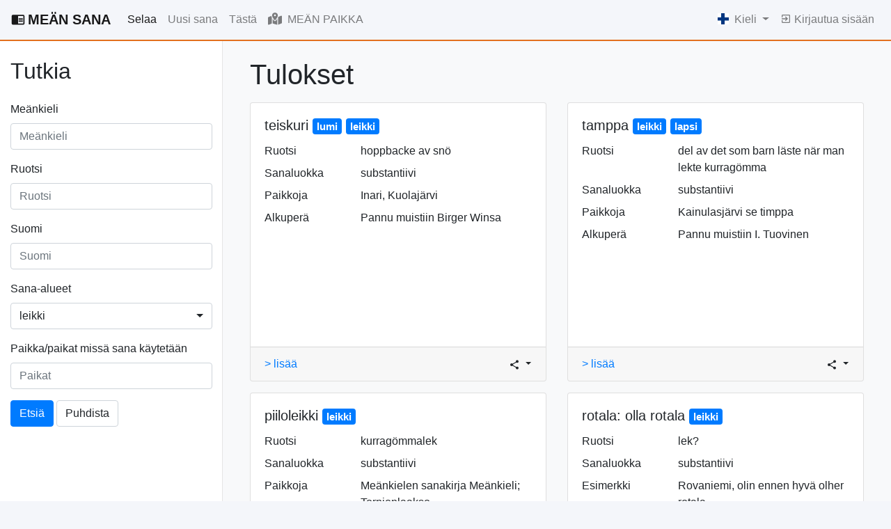

--- FILE ---
content_type: text/html; charset=utf-8
request_url: https://meankielensanakirja.com/fi/advanced?page=13&submitted=True&domaner=147
body_size: 214727
content:
<!doctype html>
<html lang="fi">

<head>
  <title>Tutkia - MEÄN SANA Meänkielen sanakirja</title>
  <!-- Required meta tags -->
  <meta charset="utf-8">
  <meta name="viewport" content="width=device-width, initial-scale=1, shrink-to-fit=no">
  <link rel="icon" href="/static/favicon.svg" sizes="any" type="image/svg+xml">
  <meta name="description" content="Haettavissa oleva meänkieli-ruotsin kulttuurisanakirja verkossa, joka on avoin uusille sanoille. Tule etsimään ja osallistumaan Tornedaalin suomen kielen säilyttämiseen ja uudistamiseen!">
  <meta name="keywords" content="meänkieli, Tornedalin suomi, pohjoissuomi, ruotsi, sanakirja, sanasto">
  
    <link rel="alternate" hreflang="en" href="http://meankielensanakirja.com/en/advanced">
  
    <link rel="alternate" hreflang="mk" href="http://meankielensanakirja.com/mk/advanced">
  
    <link rel="alternate" hreflang="sv" href="http://meankielensanakirja.com/sv/advanced">
  
    <link rel="alternate" hreflang="fi" href="http://meankielensanakirja.com/fi/advanced">
  

  <!-- Bootstrap CSS -->
  <link rel="stylesheet" href="https://stackpath.bootstrapcdn.com/bootstrap/4.4.1/css/bootstrap.min.css" integrity="sha384-Vkoo8x4CGsO3+Hhxv8T/Q5PaXtkKtu6ug5TOeNV6gBiFeWPGFN9MuhOf23Q9Ifjh" crossorigin="anonymous">
  <link rel="stylesheet" href="https://cdn.jsdelivr.net/npm/bootstrap-select@1.13.14/dist/css/bootstrap-select.min.css">
  <link rel="stylesheet" href="//code.jquery.com/ui/1.12.1/themes/base/jquery-ui.css">
   
  <style>
    body {
    background-color: #F4F6FA;
    }
    .btn-light{
      background-color: white;
      border-color: #ced4da;
    }
    dt {
        font-weight: 200;
    }
    .form-clear {
      align-items: center;
      background: #cecece;
      border-radius: 50%;
      bottom: 8px;
      color: rgba(0, 0, 0, .54);
      cursor: pointer;
      display: flex;
      height: 24px;
      justify-content: center;
      position: absolute;
      right: 0;
      width: 24px;
      z-index: 10;
    }
    .input-group-text {
      background-color: white;
    }
    .ssh-widget a {
      color: #6c757d;
    }
    .user-box {
      border: 1px solid #E4E3EB;
      -webkit-border-radius: 4px;
      -moz-border-radius: 4px;
      border-radius: 4px;
      padding: 5px 10px;
      max-width: 200px;
      min-height: 58px;
      margin-right: 0;
      margin-left: auto;
      font-size: 0.8em;
    }
  </style>
  <!-- Google tag (gtag.js) -->
  <script async src="https://www.googletagmanager.com/gtag/js?id=UA-33887412-1"></script>
  <script>
    window.dataLayer = window.dataLayer || [];
    function gtag(){dataLayer.push(arguments);}
    gtag('js', new Date());

    gtag('config', 'UA-33887412-1');
  </script>
  <script>
    var lang = "fi"
    var flag_mean = "/static/meankieli.jpg"
    var flag_sv   = "/static/svenska-square.jpg"
    var flag_fi   = "/static/finska-square.jpg"
  </script>
</head>

<body>
  
  <nav class="navbar navbar-light navbar-expand-lg px-3" style="border-bottom: 2px solid #E3701F;">
    
    <a class="navbar-brand font-weight-bold" href="/fi/">
      <svg class="mb-1 mr-1" style="width:20px;height:20px" viewBox="0 0 24 24">
        <path fill="currentColor" d="M13,12H20V13.5H13M13,9.5H20V11H13M13,14.5H20V16H13M21,4H3A2,2 0 0,0 1,6V19A2,2 0 0,0 3,21H21A2,2 0 0,0 23,19V6A2,2 0 0,0 21,4M21,19H12V6H21" />
      </svg>MEÄN SANA</a>
    
    <button class="navbar-toggler float-xs-right" type="button" data-toggle="collapse" data-target="#navbarNav" aria-controls="navbarNav" aria-expanded="false" aria-label="Toggle navigation">
      <span class="navbar-toggler-icon"></span>
    </button>
    <div class="collapse navbar-collapse" id="navbarNav">
    <ul class="navbar-nav mr-auto">
      <li class="nav-item active">
        <a class="nav-link" href="/fi/advanced">
          Selaa
        </a>
      </li>
      <li class="nav-item ">
        <a class="nav-link" href="/fi/sana/add">
          Uusi sana
        </a>
      </li>
      <li class="nav-item ">
        <a class="nav-link" href="/fi/about">
          Tästä
        </a>
      </li>
      <li class="nav-item ">
        <a class="nav-link" href="/fi/map">
          <svg class="mb-1 mr-1" style="width:20px;height:20px" xmlns="http://www.w3.org/2000/svg" height="16" width="18" viewBox="0 0 576 512"><!--!Font Awesome Free 6.5.1 by @fontawesome - https://fontawesome.com License - https://fontawesome.com/license/free Copyright 2023 Fonticons, Inc.--><path fill="currentColor" d="M408 120c0 54.6-73.1 151.9-105.2 192c-7.7 9.6-22 9.6-29.6 0C241.1 271.9 168 174.6 168 120C168 53.7 221.7 0 288 0s120 53.7 120 120zm8 80.4c3.5-6.9 6.7-13.8 9.6-20.6c.5-1.2 1-2.5 1.5-3.7l116-46.4C558.9 123.4 576 135 576 152V422.8c0 9.8-6 18.6-15.1 22.3L416 503V200.4zM137.6 138.3c2.4 14.1 7.2 28.3 12.8 41.5c2.9 6.8 6.1 13.7 9.6 20.6V451.8L32.9 502.7C17.1 509 0 497.4 0 480.4V209.6c0-9.8 6-18.6 15.1-22.3l122.6-49zM327.8 332c13.9-17.4 35.7-45.7 56.2-77V504.3L192 449.4V255c20.5 31.3 42.3 59.6 56.2 77c20.5 25.6 59.1 25.6 79.6 0zM288 152a40 40 0 1 0 0-80 40 40 0 1 0 0 80z"/></svg>
          MEÄN PAIKKA
        </a>
      </li>
      
    </ul>
    <ul class="navbar-nav">
      <li class="nav-item dropdown">
        <a class="nav-link dropdown-toggle" href="#" id="navbarDropdownMenuLink" data-toggle="dropdown" aria-haspopup="true" aria-expanded="false">
          <!-- <svg style="width:24px;height:24px" viewBox="0 0 24 24">
            <path fill="currentColor" d="M16.36,14C16.44,13.34 16.5,12.68 16.5,12C16.5,11.32 16.44,10.66 16.36,10H19.74C19.9,10.64 20,11.31 20,12C20,12.69 19.9,13.36 19.74,14M14.59,19.56C15.19,18.45 15.65,17.25 15.97,16H18.92C17.96,17.65 16.43,18.93 14.59,19.56M14.34,14H9.66C9.56,13.34 9.5,12.68 9.5,12C9.5,11.32 9.56,10.65 9.66,10H14.34C14.43,10.65 14.5,11.32 14.5,12C14.5,12.68 14.43,13.34 14.34,14M12,19.96C11.17,18.76 10.5,17.43 10.09,16H13.91C13.5,17.43 12.83,18.76 12,19.96M8,8H5.08C6.03,6.34 7.57,5.06 9.4,4.44C8.8,5.55 8.35,6.75 8,8M5.08,16H8C8.35,17.25 8.8,18.45 9.4,19.56C7.57,18.93 6.03,17.65 5.08,16M4.26,14C4.1,13.36 4,12.69 4,12C4,11.31 4.1,10.64 4.26,10H7.64C7.56,10.66 7.5,11.32 7.5,12C7.5,12.68 7.56,13.34 7.64,14M12,4.03C12.83,5.23 13.5,6.57 13.91,8H10.09C10.5,6.57 11.17,5.23 12,4.03M18.92,8H15.97C15.65,6.75 15.19,5.55 14.59,4.44C16.43,5.07 17.96,6.34 18.92,8M12,2C6.47,2 2,6.5 2,12A10,10 0 0,0 12,22A10,10 0 0,0 22,12A10,10 0 0,0 12,2Z" />
          </svg> -->
          
          <img class="mb-1 mr-1" style="max-width: 16px; max-height: 16px;" src="/static/fi.ico">
          
          Kieli
        </a>
        <div class="dropdown-menu dropdown-menu-right" aria-labelledby="navbarDropdownMenuLink">
        
        <a class="dropdown-item" href="http://meankielensanakirja.com/sv/advanced?page=13&amp;submitted=True&amp;domaner=147">
          <img class="mb-1" style="max-width: 16px; max-height: 16px;" src="/static/sv.ico">
          Ruotsi
        </a>
        <a class="dropdown-item" href="http://meankielensanakirja.com/mk/advanced?page=13&amp;submitted=True&amp;domaner=147">
          <img class="mb-1" style="max-width: 16px; max-height: 16px;" src="/static/me.ico">
          Meänkieli
        </a>
        <a class="dropdown-item" href="http://meankielensanakirja.com/en/advanced?page=13&amp;submitted=True&amp;domaner=147">
          <img class="mb-1" style="max-width: 16px; max-height: 16px;" src="/static/eng.ico">
          Engelska
        </a>
        
        </div>

      </li>
        
        <li class="nav-item ">
          <a class="nav-link" href="/fi/login">
            <svg class="mb-1" style="width:16px;height:16px" viewBox="0 0 24 24">
              <path fill="currentColor" d="M19,3H5C3.89,3 3,3.89 3,5V9H5V5H19V19H5V15H3V19A2,2 0 0,0 5,21H19A2,2 0 0,0 21,19V5C21,3.89 20.1,3 19,3M10.08,15.58L11.5,17L16.5,12L11.5,7L10.08,8.41L12.67,11H3V13H12.67L10.08,15.58Z" />
            </svg>
            Kirjautua sisään
          </a>
          
        </li>
        
        

      </ul>
    </div>
    
    </nav>
<!-- 
    
            
            
              <div class="col-md-4 mx-auto my-3 alert alert-secondary alert-dismissible fade show" role="alert" id="cookie-consent-container">
                  <p>Denna websida använder kakor. Några används för statistik och andra av tredjepartsservice.</p>
                  <button id="cookie-consent" class="btn btn-primary">Tillåt kakor</button>
                  <button type="button" class="close" data-dismiss="alert" aria-label="Close">
                    <span aria-hidden="true">&times;</span>
                  </button>
                </div>
                <button type="button" class="close" data-dismiss="alert" aria-label="Close">
                  <span aria-hidden="true">&times;</span>
                </button>
              </div>

            <script>
                var fn = function () {
                    document.cookie = "cookie_consent=true";
                    document.getElementById('cookie-consent-container').hidden = true;
                };
                document.getElementById('cookie-consent').onclick = fn;
            </script>
     -->

    
      
    
    
     
     

    <div class="container-fluid" style="background-color: white; border-bottom: 1px solid #D3D3D3">      
      <div class="row">
        <div class="col-md-4 col-lg-4 col-xl-3"  style="box-shadow: inset -1px -1px 0 rgba(0, 0, 0, .1);">
          
            
          <nav class="sidebar my-4">
            <h2>Tutkia   
            
          </h2>
          <span class="d-block d-sm-block d-md-none">
          <a data-toggle="collapse" href="#collapseExample" role="button" aria-expanded="false" aria-controls="collapseExample">
            <svg style="width:24px;height:24px" viewBox="0 0 24 24">
              <path fill="currentColor" d="M9.5,3A6.5,6.5 0 0,1 16,9.5C16,11.11 15.41,12.59 14.44,13.73L14.71,14H15.5L20.5,19L19,20.5L14,15.5V14.71L13.73,14.44C12.59,15.41 11.11,16 9.5,16A6.5,6.5 0 0,1 3,9.5A6.5,6.5 0 0,1 9.5,3M9.5,5C7,5 5,7 5,9.5C5,12 7,14 9.5,14C12,14 14,12 14,9.5C14,7 12,5 9.5,5Z" />
          </svg> filtrera
          </a>
          </span>

          <span class="d-none d-sm-none d-md-block">
            <form class="my-4" action="/fi/advanced" method="GET">
              <input type="hidden" name="csrf_token" value="IjU2N2Y0ZDFkMGZlYWRkNTY4NDFjYjgwNzQ5M2U3NWMyZmU3YWVmYzIi.aVOKAg.02tsGQhXC-2VlOEYkHxh15YKcFM"/>
              <input type="hidden" name="submitted" value="true"/>
              
                
                <div class="form-group">
                  <label for="meankieli_ord">Meänkieli</label>
                    <input 
                      type="text" 
                      id="meankieli_ord" 
                      class="form-control" 
                      placeholder="Meänkieli " 
                      name="meankieli_ord" 
                      value=""
                      >
                </div>
                <div class="form-group">
                  <label for="term">Ruotsi</label>
                    <input 
                      type="text" 
                      id="svenska_ord" 
                      class="form-control" 
                      placeholder="Ruotsi "
                      name="svenska_ord" 
                      value=""
                      >
                </div>
                <div class="form-group">
                  <label for="term">Suomi</label>
                    <input 
                      type="text" 
                      id="finska_ord" 
                      class="form-control" 
                      placeholder="Suomi "
                      name="finska_ord" 
                      value=""
                      >
                </div>
      
                <div class="form-group">
                  <label for="domaner">Sana-alueet</label>
                  <select class="selectpicker form-control" id="domaner" name="domaner" multiple data-live-search="true">
                      
                      <option value = "41"
                      
                        
                      
                      >
                      
                          alkoholi
                      
                      </option>
                      
                      <option value = "8"
                      
                        
                      
                      >
                      
                          arvoitus
                      
                      </option>
                      
                      <option value = "77"
                      
                        
                      
                      >
                      
                          astevaihtelu
                      
                      </option>
                      
                      <option value = "11"
                      
                        
                      
                      >
                      
                          eläin
                      
                      </option>
                      
                      <option value = "36"
                      
                        
                      
                      >
                      
                          etnisyys
                      
                      </option>
                      
                      <option value = "51"
                      
                        
                      
                      >
                      
                          hautajaiset
                      
                      </option>
                      
                      <option value = "50"
                      
                        
                      
                      >
                      
                          hevonen
                      
                      </option>
                      
                      <option value = "46"
                      
                        
                      
                      >
                      
                          hyönteinen
                      
                      </option>
                      
                      <option value = "55"
                      
                        
                      
                      >
                      
                          häät
                      
                      </option>
                      
                      <option value = "15"
                      
                        
                      
                      >
                      
                          ihminen
                      
                      </option>
                      
                      <option value = "6"
                      
                        
                      
                      >
                      
                          ilmaus
                      
                      </option>
                      
                      <option value = "34"
                      
                        
                      
                      >
                      
                          itäsuomi
                      
                      </option>
                      
                      <option value = "25"
                      
                        
                      
                      >
                      
                          jellivaaransuomi
                      
                      </option>
                      
                      <option value = "53"
                      
                        
                      
                      >
                      
                          joulu
                      
                      </option>
                      
                      <option value = "66"
                      
                        
                      
                      >
                      
                          juhannus
                      
                      </option>
                      
                      <option value = "21"
                      
                        
                      
                      >
                      
                          kala
                      
                      </option>
                      
                      <option value = "32"
                      
                        
                      
                      >
                      
                          kalastus
                      
                      </option>
                      
                      <option value = "39"
                      
                        
                      
                      >
                      
                          kangaspuut
                      
                      </option>
                      
                      <option value = "13"
                      
                        
                      
                      >
                      
                          kasvi
                      
                      </option>
                      
                      <option value = "20"
                      
                        
                      
                      >
                      
                          keho
                      
                      </option>
                      
                      <option value = "64"
                      
                        
                      
                      >
                      
                          kieli
                      
                      </option>
                      
                      <option value = "1"
                      
                        
                      
                      >
                      
                          kirjakieli
                      
                      </option>
                      
                      <option value = "23"
                      
                        
                      
                      >
                      
                          kotitalous
                      
                      </option>
                      
                      <option value = "3"
                      
                        
                      
                      >
                      
                          lainasana
                      
                      </option>
                      
                      <option value = "270"
                      
                        
                      
                      >
                      
                          lainasana-saame
                      
                      </option>
                      
                      <option value = "143"
                      
                        
                      
                      >
                      
                          lapsi
                      
                      </option>
                      
                      <option value = "147"
                      
                        
                        selected
                        
                      
                      >
                      
                          leikki
                      
                      </option>
                      
                      <option value = "158"
                      
                        
                      
                      >
                      
                          lempinimi/haukkumanimi
                      
                      </option>
                      
                      <option value = "38"
                      
                        
                      
                      >
                      
                          lintu
                      
                      </option>
                      
                      <option value = "28"
                      
                        
                      
                      >
                      
                          loru
                      
                      </option>
                      
                      <option value = "63"
                      
                        
                      
                      >
                      
                          lumi
                      
                      </option>
                      
                      <option value = "5"
                      
                        
                      
                      >
                      
                          luonto
                      
                      </option>
                      
                      <option value = "59"
                      
                        
                      
                      >
                      
                          länsisuomi
                      
                      </option>
                      
                      <option value = "43"
                      
                        
                      
                      >
                      
                          lääke
                      
                      </option>
                      
                      <option value = "2"
                      
                        
                      
                      >
                      
                          metsästys
                      
                      </option>
                      
                      <option value = "47"
                      
                        
                      
                      >
                      
                          mies
                      
                      </option>
                      
                      <option value = "61"
                      
                        
                      
                      >
                      
                          mitta
                      
                      </option>
                      
                      <option value = "56"
                      
                        
                      
                      >
                      
                          musiikki
                      
                      </option>
                      
                      <option value = "37"
                      
                        
                      
                      >
                      
                          nainen
                      
                      </option>
                      
                      <option value = "58"
                      
                        
                      
                      >
                      
                          nimi
                      
                      </option>
                      
                      <option value = "14"
                      
                        
                      
                      >
                      
                          näkymätön maailma
                      
                      </option>
                      
                      <option value = "112"
                      
                        
                      
                      >
                      
                          oikea
                      
                      </option>
                      
                      <option value = "142"
                      
                        
                      
                      >
                      
                          paikannimi
                      
                      </option>
                      
                      <option value = "24"
                      
                        
                      
                      >
                      
                          poronhoito
                      
                      </option>
                      
                      <option value = "111"
                      
                        
                      
                      >
                      
                          puu
                      
                      </option>
                      
                      <option value = "35"
                      
                        
                      
                      >
                      
                          rakennus
                      
                      </option>
                      
                      <option value = "33"
                      
                        
                      
                      >
                      
                          reki
                      
                      </option>
                      
                      <option value = "9"
                      
                        
                      
                      >
                      
                          ruoka
                      
                      </option>
                      
                      <option value = "22"
                      
                        
                      
                      >
                      
                          sairaus
                      
                      </option>
                      
                      <option value = "264"
                      
                        
                      
                      >
                      
                          sananlasku
                      
                      </option>
                      
                      <option value = "68"
                      
                        
                      
                      >
                      
                          satu
                      
                      </option>
                      
                      <option value = "80"
                      
                        
                      
                      >
                      
                          sauna
                      
                      </option>
                      
                      <option value = "83"
                      
                        
                      
                      >
                      
                          shamaani
                      
                      </option>
                      
                      <option value = "265"
                      
                        
                      
                      >
                      
                          slangi
                      
                      </option>
                      
                      <option value = "76"
                      
                        
                      
                      >
                      
                          suksi
                      
                      </option>
                      
                      <option value = "87"
                      
                        
                      
                      >
                      
                          synnytys
                      
                      </option>
                      
                      <option value = "82"
                      
                        
                      
                      >
                      
                          sää
                      
                      </option>
                      
                      <option value = "26"
                      
                        
                      
                      >
                      
                          termi
                      
                      </option>
                      
                      <option value = "18"
                      
                        
                      
                      >
                      
                          työ
                      
                      </option>
                      
                      <option value = "19"
                      
                        
                      
                      >
                      
                          uskonto
                      
                      </option>
                      
                      <option value = "44"
                      
                        
                      
                      >
                      
                          vaate
                      
                      </option>
                      
                      <option value = "119"
                      
                        
                      
                      >
                      
                          vasen
                      
                      </option>
                      
                      <option value = "31"
                      
                        
                      
                      >
                      
                          vene
                      
                      </option>
                      
                      <option value = "4"
                      
                        
                      
                      >
                      
                          vesi
                      
                      </option>
                      
                      <option value = "266"
                      
                        
                      
                      >
                      
                          vokaalisointu
                      
                      </option>
                      
                    </select>
                  
                </div>
                <div class="form-group">
                    <label for="orter">Paikka/paikat missä sana käytetään</label>
                    <input type="text" id="orter" name="orter" class="form-control" placeholder="Paikat" 
                    value="">
                </div>

                <button class="btn btn-primary" type="submit">Etsiä</button>
                <a class="btn btn-light" href="/fi/advanced">Puhdista</a>
              
            </form>
          </span>
              
          <span class="d-block d-sm-block d-md-none">
            <div class="collapse" id="collapseExample">
            <form class="my-4" action="/fi/advanced" method="GET">
              <input type="hidden" name="csrf_token" value="IjU2N2Y0ZDFkMGZlYWRkNTY4NDFjYjgwNzQ5M2U3NWMyZmU3YWVmYzIi.aVOKAg.02tsGQhXC-2VlOEYkHxh15YKcFM"/>
              <input type="hidden" name="submitted" value="true"/>
              
                
                <div class="form-group">
                  <label for="meankieli_ord">Meänkieli</label>
                    <input 
                      type="text" 
                      id="meankieli_ord" 
                      class="form-control" 
                      placeholder="Meänkieli " 
                      name="meankieli_ord" 
                      value=""
                      >
                </div>
                <div class="form-group">
                  <label for="term">Ruotsi</label>
                    <input 
                      type="text" 
                      id="svenska_ord" 
                      class="form-control" 
                      placeholder="Ruotsi "
                      name="svenska_ord" 
                      value=""
                      >
                </div>
                <div class="form-group">
                  <label for="term">Suomi</label>
                    <input 
                      type="text" 
                      id="finska_ord" 
                      class="form-control" 
                      placeholder="Suomi "
                      name="finska_ord" 
                      value=""
                      >
                </div>
      
                <div class="form-group">
                  <label for="domaner">Sana-alueet</label>
                  <select class="selectpicker form-control" id="domaner2" name="domaner" multiple data-live-search="true">
                      
                      <option value = "41"
                      
                        
                      
                      >
                      
                          alkoholi
                      
                      </option>
                      
                      <option value = "8"
                      
                        
                      
                      >
                      
                          arvoitus
                      
                      </option>
                      
                      <option value = "77"
                      
                        
                      
                      >
                      
                          astevaihtelu
                      
                      </option>
                      
                      <option value = "11"
                      
                        
                      
                      >
                      
                          eläin
                      
                      </option>
                      
                      <option value = "36"
                      
                        
                      
                      >
                      
                          etnisyys
                      
                      </option>
                      
                      <option value = "51"
                      
                        
                      
                      >
                      
                          hautajaiset
                      
                      </option>
                      
                      <option value = "50"
                      
                        
                      
                      >
                      
                          hevonen
                      
                      </option>
                      
                      <option value = "46"
                      
                        
                      
                      >
                      
                          hyönteinen
                      
                      </option>
                      
                      <option value = "55"
                      
                        
                      
                      >
                      
                          häät
                      
                      </option>
                      
                      <option value = "15"
                      
                        
                      
                      >
                      
                          ihminen
                      
                      </option>
                      
                      <option value = "6"
                      
                        
                      
                      >
                      
                          ilmaus
                      
                      </option>
                      
                      <option value = "34"
                      
                        
                      
                      >
                      
                          itäsuomi
                      
                      </option>
                      
                      <option value = "25"
                      
                        
                      
                      >
                      
                          jellivaaransuomi
                      
                      </option>
                      
                      <option value = "53"
                      
                        
                      
                      >
                      
                          joulu
                      
                      </option>
                      
                      <option value = "66"
                      
                        
                      
                      >
                      
                          juhannus
                      
                      </option>
                      
                      <option value = "21"
                      
                        
                      
                      >
                      
                          kala
                      
                      </option>
                      
                      <option value = "32"
                      
                        
                      
                      >
                      
                          kalastus
                      
                      </option>
                      
                      <option value = "39"
                      
                        
                      
                      >
                      
                          kangaspuut
                      
                      </option>
                      
                      <option value = "13"
                      
                        
                      
                      >
                      
                          kasvi
                      
                      </option>
                      
                      <option value = "20"
                      
                        
                      
                      >
                      
                          keho
                      
                      </option>
                      
                      <option value = "64"
                      
                        
                      
                      >
                      
                          kieli
                      
                      </option>
                      
                      <option value = "1"
                      
                        
                      
                      >
                      
                          kirjakieli
                      
                      </option>
                      
                      <option value = "23"
                      
                        
                      
                      >
                      
                          kotitalous
                      
                      </option>
                      
                      <option value = "3"
                      
                        
                      
                      >
                      
                          lainasana
                      
                      </option>
                      
                      <option value = "270"
                      
                        
                      
                      >
                      
                          lainasana-saame
                      
                      </option>
                      
                      <option value = "143"
                      
                        
                      
                      >
                      
                          lapsi
                      
                      </option>
                      
                      <option value = "147"
                      
                        
                        selected
                        
                      
                      >
                      
                          leikki
                      
                      </option>
                      
                      <option value = "158"
                      
                        
                      
                      >
                      
                          lempinimi/haukkumanimi
                      
                      </option>
                      
                      <option value = "38"
                      
                        
                      
                      >
                      
                          lintu
                      
                      </option>
                      
                      <option value = "28"
                      
                        
                      
                      >
                      
                          loru
                      
                      </option>
                      
                      <option value = "63"
                      
                        
                      
                      >
                      
                          lumi
                      
                      </option>
                      
                      <option value = "5"
                      
                        
                      
                      >
                      
                          luonto
                      
                      </option>
                      
                      <option value = "59"
                      
                        
                      
                      >
                      
                          länsisuomi
                      
                      </option>
                      
                      <option value = "43"
                      
                        
                      
                      >
                      
                          lääke
                      
                      </option>
                      
                      <option value = "2"
                      
                        
                      
                      >
                      
                          metsästys
                      
                      </option>
                      
                      <option value = "47"
                      
                        
                      
                      >
                      
                          mies
                      
                      </option>
                      
                      <option value = "61"
                      
                        
                      
                      >
                      
                          mitta
                      
                      </option>
                      
                      <option value = "56"
                      
                        
                      
                      >
                      
                          musiikki
                      
                      </option>
                      
                      <option value = "37"
                      
                        
                      
                      >
                      
                          nainen
                      
                      </option>
                      
                      <option value = "58"
                      
                        
                      
                      >
                      
                          nimi
                      
                      </option>
                      
                      <option value = "14"
                      
                        
                      
                      >
                      
                          näkymätön maailma
                      
                      </option>
                      
                      <option value = "112"
                      
                        
                      
                      >
                      
                          oikea
                      
                      </option>
                      
                      <option value = "142"
                      
                        
                      
                      >
                      
                          paikannimi
                      
                      </option>
                      
                      <option value = "24"
                      
                        
                      
                      >
                      
                          poronhoito
                      
                      </option>
                      
                      <option value = "111"
                      
                        
                      
                      >
                      
                          puu
                      
                      </option>
                      
                      <option value = "35"
                      
                        
                      
                      >
                      
                          rakennus
                      
                      </option>
                      
                      <option value = "33"
                      
                        
                      
                      >
                      
                          reki
                      
                      </option>
                      
                      <option value = "9"
                      
                        
                      
                      >
                      
                          ruoka
                      
                      </option>
                      
                      <option value = "22"
                      
                        
                      
                      >
                      
                          sairaus
                      
                      </option>
                      
                      <option value = "264"
                      
                        
                      
                      >
                      
                          sananlasku
                      
                      </option>
                      
                      <option value = "68"
                      
                        
                      
                      >
                      
                          satu
                      
                      </option>
                      
                      <option value = "80"
                      
                        
                      
                      >
                      
                          sauna
                      
                      </option>
                      
                      <option value = "83"
                      
                        
                      
                      >
                      
                          shamaani
                      
                      </option>
                      
                      <option value = "265"
                      
                        
                      
                      >
                      
                          slangi
                      
                      </option>
                      
                      <option value = "76"
                      
                        
                      
                      >
                      
                          suksi
                      
                      </option>
                      
                      <option value = "87"
                      
                        
                      
                      >
                      
                          synnytys
                      
                      </option>
                      
                      <option value = "82"
                      
                        
                      
                      >
                      
                          sää
                      
                      </option>
                      
                      <option value = "26"
                      
                        
                      
                      >
                      
                          termi
                      
                      </option>
                      
                      <option value = "18"
                      
                        
                      
                      >
                      
                          työ
                      
                      </option>
                      
                      <option value = "19"
                      
                        
                      
                      >
                      
                          uskonto
                      
                      </option>
                      
                      <option value = "44"
                      
                        
                      
                      >
                      
                          vaate
                      
                      </option>
                      
                      <option value = "119"
                      
                        
                      
                      >
                      
                          vasen
                      
                      </option>
                      
                      <option value = "31"
                      
                        
                      
                      >
                      
                          vene
                      
                      </option>
                      
                      <option value = "4"
                      
                        
                      
                      >
                      
                          vesi
                      
                      </option>
                      
                      <option value = "266"
                      
                        
                      
                      >
                      
                          vokaalisointu
                      
                      </option>
                      
                    </select>
                  
                </div>
                <div class="form-group">
                    <label for="orter">Paikka/paikat missä sana käytetään</label>
                    <input type="text" id="orter" name="orter" class="form-control" placeholder="Paikat" 
                    value="">
                </div>

                <button class="btn btn-primary" type="submit">Etsiä</button>
                <a class="btn btn-light" href="/fi/advanced">Puhdista</a>
              
            </form>
            </div>
          </span>
          </nav>
        </div>
        

        <div class="col-md-8 ml-sm-auto col-lg-8 col-xl-9 px-md-4 px-sm-0 px-0 bg-light">
          <div class="row mx-auto" style = "max-width: 1200px;">
            
            <div class="col mt-4">
              <h1>
                Tulokset
                
              </h1>
            </div>
          </div>
          <div class="row mx-auto" style = "max-width: 1200px;">
            
            
            
            <div class="col-xl-6">
              <div class="card my-2">
                <div class="card-body overflow-hidden" style="max-height:350px; min-height: 350px;">
                  <h5 class="card-title">
                    teiskuri
                    
                      
                        <a href="/fi/advanced?submitted=True&amp;domaner=63"><span class="badge bg-primary text-white">
                          
                              lumi
                          
                        </span></a>
                      
                    
                      
                        <a href="/fi/advanced?submitted=True&amp;domaner=147"><span class="badge bg-primary text-white">
                          
                              leikki
                          
                        </span></a>
                      
                    

                  </h5>
                  <dl class="row">
                    
                    <dt class="col-lg-4">
                        Ruotsi
                    </dt>
                    <dd class="col-lg-8">hoppbacke av snö</dd>
                    
                    
                    
                    
                    <dt class="col-lg-4">
                        Sanaluokka
                    </dt>
                    <dd class="col-lg-8">
                      
                      
                        
                          substantiivi
                        
                      
                      
                    </dd>
                    

                    
                    
                    <dt class="col-lg-4">
                      Paikkoja
                    </dt>
                    <dd class="col-lg-8">Inari, Kuolajärvi</dd>
                    

                     

                    
                    
                    <dt class="col-lg-4">
                      Alkuperä
                    </dt>
                    <dd class="col-lg-8">
                      
                        
                         Pannu muistiin Birger Winsa 
                        
                    </dd>
                    
                    
            

                    
                  </dl>
                  
                </div>
                <div class="card-footer">
                  <div class="row">
                    <div class="col-md mr-auto">
                      <a href="/fi/sana/id/57588/">> lisää</a> 
                    </div>

                    <div class="col-md d-flex justify-content-end">

                      <div class="ssh-widget px-0 py-0">
                        <div class="dropdown">
                          <button class="btn btn-sm  dropdown-toggle px-0 py-0" type="button" id="dropdownMenuButton" data-toggle="dropdown" aria-haspopup="true" aria-expanded="false">
                            <svg style="width:16px;height:16px" viewBox="0 0 24 24">
                              <path fill="currentColor" d="M18,16.08C17.24,16.08 16.56,16.38 16.04,16.85L8.91,12.7C8.96,12.47 9,12.24 9,12C9,11.76 8.96,11.53 8.91,11.3L15.96,7.19C16.5,7.69 17.21,8 18,8A3,3 0 0,0 21,5A3,3 0 0,0 18,2A3,3 0 0,0 15,5C15,5.24 15.04,5.47 15.09,5.7L8.04,9.81C7.5,9.31 6.79,9 6,9A3,3 0 0,0 3,12A3,3 0 0,0 6,15C6.79,15 7.5,14.69 8.04,14.19L15.16,18.34C15.11,18.55 15.08,18.77 15.08,19C15.08,20.61 16.39,21.91 18,21.91C19.61,21.91 20.92,20.61 20.92,19A2.92,2.92 0 0,0 18,16.08Z" />
                          </svg>
                          </button>
                          <div class="dropdown-menu dropdown-menu-right py-2 px-2" aria-labelledby="dropdownMenuButton" style="min-width: 7rem;">
                            <a href="https://www.facebook.com/sharer/sharer.php?u=http://meankielensanakirja.com/fi/sana/id/57588/&t=teiskuri"
                              onclick="javascript:window.open(this.href, '', 'menubar=no,toolbar=no,resizable=yes,scrollbars=yes,height=300,width=600');return false;"
                              target="_blank" title="Share on Facebook">
                                <svg style="width:24px;height:24px" viewBox="0 0 24 24">
                                <path fill="currentColor" d="M12 2.04C6.5 2.04 2 6.53 2 12.06C2 17.06 5.66 21.21 10.44 21.96V14.96H7.9V12.06H10.44V9.85C10.44 7.34 11.93 5.96 14.22 5.96C15.31 5.96 16.45 6.15 16.45 6.15V8.62H15.19C13.95 8.62 13.56 9.39 13.56 10.18V12.06H16.34L15.89 14.96H13.56V21.96A10 10 0 0 0 22 12.06C22 6.53 17.5 2.04 12 2.04Z" />
                                </svg>
                              </a>
                              <a href="https://twitter.com/share?url=http://meankielensanakirja.com/fi/sana/id/57588/&text=teiskuri - MEÄN SANA"
                                onclick="javascript:window.open(this.href, '', 'menubar=no,toolbar=no,resizable=yes,scrollbars=yes,height=300,width=600');return false;"
                                target="_blank" title="Share on Twitter"><svg style="width:24px;height:24px" viewBox="0 0 24 24">
                                  <path fill="currentColor" d="M22.46,6C21.69,6.35 20.86,6.58 20,6.69C20.88,6.16 21.56,5.32 21.88,4.31C21.05,4.81 20.13,5.16 19.16,5.36C18.37,4.5 17.26,4 16,4C13.65,4 11.73,5.92 11.73,8.29C11.73,8.63 11.77,8.96 11.84,9.27C8.28,9.09 5.11,7.38 3,4.79C2.63,5.42 2.42,6.16 2.42,6.94C2.42,8.43 3.17,9.75 4.33,10.5C3.62,10.5 2.96,10.3 2.38,10C2.38,10 2.38,10 2.38,10.03C2.38,12.11 3.86,13.85 5.82,14.24C5.46,14.34 5.08,14.39 4.69,14.39C4.42,14.39 4.15,14.36 3.89,14.31C4.43,16 6,17.26 7.89,17.29C6.43,18.45 4.58,19.13 2.56,19.13C2.22,19.13 1.88,19.11 1.54,19.07C3.44,20.29 5.7,21 8.12,21C16,21 20.33,14.46 20.33,8.79C20.33,8.6 20.33,8.42 20.32,8.23C21.16,7.63 21.88,6.87 22.46,6Z" />
                                  </svg>
                              </a>
                              <a href="mailto:?&subject=&cc=&bcc=&body=http://meankielensanakirja.com/fi/sana/id/57588/%0Ateiskuri - MEÄN SANA"
                                onclick="javascript:window.open(this.href, '', 'menubar=no,toolbar=no,resizable=yes,scrollbars=yes,height=300,width=600');return false;"
                                target="_blank" title="Share via email">
                                <svg style="width:24px;height:24px" viewBox="0 0 24 24">
                                  <path fill="currentColor" d="M13 19C13 15.69 15.69 13 19 13C20.1 13 21.12 13.3 22 13.81V6C22 4.89 21.1 4 20 4H4C2.89 4 2 4.89 2 6V18C2 19.11 2.9 20 4 20H13.09C13.04 19.67 13 19.34 13 19M4 8V6L12 11L20 6V8L12 13L4 8M20 22V20H16V18H20V16L23 19L20 22Z" />
                                </svg>
                              </a>
                          </div>
                        </div>
                        
                      </div>
                    </div>
                  </div>

                </div>
              </div>
            </div>
            
            <div class="col-xl-6">
              <div class="card my-2">
                <div class="card-body overflow-hidden" style="max-height:350px; min-height: 350px;">
                  <h5 class="card-title">
                    tamppa
                    
                      
                        <a href="/fi/advanced?submitted=True&amp;domaner=147"><span class="badge bg-primary text-white">
                          
                              leikki
                          
                        </span></a>
                      
                    
                      
                        <a href="/fi/advanced?submitted=True&amp;domaner=143"><span class="badge bg-primary text-white">
                          
                              lapsi
                          
                        </span></a>
                      
                    

                  </h5>
                  <dl class="row">
                    
                    <dt class="col-lg-4">
                        Ruotsi
                    </dt>
                    <dd class="col-lg-8">del av det som barn läste när man lekte kurragömma</dd>
                    
                    
                    
                    
                    <dt class="col-lg-4">
                        Sanaluokka
                    </dt>
                    <dd class="col-lg-8">
                      
                      
                        
                          substantiivi
                        
                      
                      
                    </dd>
                    

                    
                    
                    <dt class="col-lg-4">
                      Paikkoja
                    </dt>
                    <dd class="col-lg-8">Kainulasjärvi se timppa</dd>
                    

                     

                    
                    
                    <dt class="col-lg-4">
                      Alkuperä
                    </dt>
                    <dd class="col-lg-8">
                      
                        
                         Pannu muistiin I. Tuovinen 
                        
                    </dd>
                    
                    
            

                    
                  </dl>
                  
                </div>
                <div class="card-footer">
                  <div class="row">
                    <div class="col-md mr-auto">
                      <a href="/fi/sana/id/56895/">> lisää</a> 
                    </div>

                    <div class="col-md d-flex justify-content-end">

                      <div class="ssh-widget px-0 py-0">
                        <div class="dropdown">
                          <button class="btn btn-sm  dropdown-toggle px-0 py-0" type="button" id="dropdownMenuButton" data-toggle="dropdown" aria-haspopup="true" aria-expanded="false">
                            <svg style="width:16px;height:16px" viewBox="0 0 24 24">
                              <path fill="currentColor" d="M18,16.08C17.24,16.08 16.56,16.38 16.04,16.85L8.91,12.7C8.96,12.47 9,12.24 9,12C9,11.76 8.96,11.53 8.91,11.3L15.96,7.19C16.5,7.69 17.21,8 18,8A3,3 0 0,0 21,5A3,3 0 0,0 18,2A3,3 0 0,0 15,5C15,5.24 15.04,5.47 15.09,5.7L8.04,9.81C7.5,9.31 6.79,9 6,9A3,3 0 0,0 3,12A3,3 0 0,0 6,15C6.79,15 7.5,14.69 8.04,14.19L15.16,18.34C15.11,18.55 15.08,18.77 15.08,19C15.08,20.61 16.39,21.91 18,21.91C19.61,21.91 20.92,20.61 20.92,19A2.92,2.92 0 0,0 18,16.08Z" />
                          </svg>
                          </button>
                          <div class="dropdown-menu dropdown-menu-right py-2 px-2" aria-labelledby="dropdownMenuButton" style="min-width: 7rem;">
                            <a href="https://www.facebook.com/sharer/sharer.php?u=http://meankielensanakirja.com/fi/sana/id/56895/&t=tamppa"
                              onclick="javascript:window.open(this.href, '', 'menubar=no,toolbar=no,resizable=yes,scrollbars=yes,height=300,width=600');return false;"
                              target="_blank" title="Share on Facebook">
                                <svg style="width:24px;height:24px" viewBox="0 0 24 24">
                                <path fill="currentColor" d="M12 2.04C6.5 2.04 2 6.53 2 12.06C2 17.06 5.66 21.21 10.44 21.96V14.96H7.9V12.06H10.44V9.85C10.44 7.34 11.93 5.96 14.22 5.96C15.31 5.96 16.45 6.15 16.45 6.15V8.62H15.19C13.95 8.62 13.56 9.39 13.56 10.18V12.06H16.34L15.89 14.96H13.56V21.96A10 10 0 0 0 22 12.06C22 6.53 17.5 2.04 12 2.04Z" />
                                </svg>
                              </a>
                              <a href="https://twitter.com/share?url=http://meankielensanakirja.com/fi/sana/id/56895/&text=tamppa - MEÄN SANA"
                                onclick="javascript:window.open(this.href, '', 'menubar=no,toolbar=no,resizable=yes,scrollbars=yes,height=300,width=600');return false;"
                                target="_blank" title="Share on Twitter"><svg style="width:24px;height:24px" viewBox="0 0 24 24">
                                  <path fill="currentColor" d="M22.46,6C21.69,6.35 20.86,6.58 20,6.69C20.88,6.16 21.56,5.32 21.88,4.31C21.05,4.81 20.13,5.16 19.16,5.36C18.37,4.5 17.26,4 16,4C13.65,4 11.73,5.92 11.73,8.29C11.73,8.63 11.77,8.96 11.84,9.27C8.28,9.09 5.11,7.38 3,4.79C2.63,5.42 2.42,6.16 2.42,6.94C2.42,8.43 3.17,9.75 4.33,10.5C3.62,10.5 2.96,10.3 2.38,10C2.38,10 2.38,10 2.38,10.03C2.38,12.11 3.86,13.85 5.82,14.24C5.46,14.34 5.08,14.39 4.69,14.39C4.42,14.39 4.15,14.36 3.89,14.31C4.43,16 6,17.26 7.89,17.29C6.43,18.45 4.58,19.13 2.56,19.13C2.22,19.13 1.88,19.11 1.54,19.07C3.44,20.29 5.7,21 8.12,21C16,21 20.33,14.46 20.33,8.79C20.33,8.6 20.33,8.42 20.32,8.23C21.16,7.63 21.88,6.87 22.46,6Z" />
                                  </svg>
                              </a>
                              <a href="mailto:?&subject=&cc=&bcc=&body=http://meankielensanakirja.com/fi/sana/id/56895/%0Atamppa - MEÄN SANA"
                                onclick="javascript:window.open(this.href, '', 'menubar=no,toolbar=no,resizable=yes,scrollbars=yes,height=300,width=600');return false;"
                                target="_blank" title="Share via email">
                                <svg style="width:24px;height:24px" viewBox="0 0 24 24">
                                  <path fill="currentColor" d="M13 19C13 15.69 15.69 13 19 13C20.1 13 21.12 13.3 22 13.81V6C22 4.89 21.1 4 20 4H4C2.89 4 2 4.89 2 6V18C2 19.11 2.9 20 4 20H13.09C13.04 19.67 13 19.34 13 19M4 8V6L12 11L20 6V8L12 13L4 8M20 22V20H16V18H20V16L23 19L20 22Z" />
                                </svg>
                              </a>
                          </div>
                        </div>
                        
                      </div>
                    </div>
                  </div>

                </div>
              </div>
            </div>
            
            <div class="col-xl-6">
              <div class="card my-2">
                <div class="card-body overflow-hidden" style="max-height:350px; min-height: 350px;">
                  <h5 class="card-title">
                    piiloleikki
                    
                      
                        <a href="/fi/advanced?submitted=True&amp;domaner=147"><span class="badge bg-primary text-white">
                          
                              leikki
                          
                        </span></a>
                      
                    

                  </h5>
                  <dl class="row">
                    
                    <dt class="col-lg-4">
                        Ruotsi
                    </dt>
                    <dd class="col-lg-8">kurragömmalek</dd>
                    
                    
                    
                    
                    <dt class="col-lg-4">
                        Sanaluokka
                    </dt>
                    <dd class="col-lg-8">
                      
                      
                        
                          substantiivi
                        
                      
                      
                    </dd>
                    

                    
                    
                    <dt class="col-lg-4">
                      Paikkoja
                    </dt>
                    <dd class="col-lg-8">Meänkielen sanakirja Meänkieli; Tornionlaakso</dd>
                    

                     

                    
                    
                    <dt class="col-lg-4">
                      Alkuperä
                    </dt>
                    <dd class="col-lg-8">
                      
                        
                         Pannu muistiin 2006-03-19  Lars Lampinen 
                        
                    </dd>
                    
                    
            

                    
                  </dl>
                  
                </div>
                <div class="card-footer">
                  <div class="row">
                    <div class="col-md mr-auto">
                      <a href="/fi/sana/id/40284/">> lisää</a> 
                    </div>

                    <div class="col-md d-flex justify-content-end">

                      <div class="ssh-widget px-0 py-0">
                        <div class="dropdown">
                          <button class="btn btn-sm  dropdown-toggle px-0 py-0" type="button" id="dropdownMenuButton" data-toggle="dropdown" aria-haspopup="true" aria-expanded="false">
                            <svg style="width:16px;height:16px" viewBox="0 0 24 24">
                              <path fill="currentColor" d="M18,16.08C17.24,16.08 16.56,16.38 16.04,16.85L8.91,12.7C8.96,12.47 9,12.24 9,12C9,11.76 8.96,11.53 8.91,11.3L15.96,7.19C16.5,7.69 17.21,8 18,8A3,3 0 0,0 21,5A3,3 0 0,0 18,2A3,3 0 0,0 15,5C15,5.24 15.04,5.47 15.09,5.7L8.04,9.81C7.5,9.31 6.79,9 6,9A3,3 0 0,0 3,12A3,3 0 0,0 6,15C6.79,15 7.5,14.69 8.04,14.19L15.16,18.34C15.11,18.55 15.08,18.77 15.08,19C15.08,20.61 16.39,21.91 18,21.91C19.61,21.91 20.92,20.61 20.92,19A2.92,2.92 0 0,0 18,16.08Z" />
                          </svg>
                          </button>
                          <div class="dropdown-menu dropdown-menu-right py-2 px-2" aria-labelledby="dropdownMenuButton" style="min-width: 7rem;">
                            <a href="https://www.facebook.com/sharer/sharer.php?u=http://meankielensanakirja.com/fi/sana/id/40284/&t=piiloleikki"
                              onclick="javascript:window.open(this.href, '', 'menubar=no,toolbar=no,resizable=yes,scrollbars=yes,height=300,width=600');return false;"
                              target="_blank" title="Share on Facebook">
                                <svg style="width:24px;height:24px" viewBox="0 0 24 24">
                                <path fill="currentColor" d="M12 2.04C6.5 2.04 2 6.53 2 12.06C2 17.06 5.66 21.21 10.44 21.96V14.96H7.9V12.06H10.44V9.85C10.44 7.34 11.93 5.96 14.22 5.96C15.31 5.96 16.45 6.15 16.45 6.15V8.62H15.19C13.95 8.62 13.56 9.39 13.56 10.18V12.06H16.34L15.89 14.96H13.56V21.96A10 10 0 0 0 22 12.06C22 6.53 17.5 2.04 12 2.04Z" />
                                </svg>
                              </a>
                              <a href="https://twitter.com/share?url=http://meankielensanakirja.com/fi/sana/id/40284/&text=piiloleikki - MEÄN SANA"
                                onclick="javascript:window.open(this.href, '', 'menubar=no,toolbar=no,resizable=yes,scrollbars=yes,height=300,width=600');return false;"
                                target="_blank" title="Share on Twitter"><svg style="width:24px;height:24px" viewBox="0 0 24 24">
                                  <path fill="currentColor" d="M22.46,6C21.69,6.35 20.86,6.58 20,6.69C20.88,6.16 21.56,5.32 21.88,4.31C21.05,4.81 20.13,5.16 19.16,5.36C18.37,4.5 17.26,4 16,4C13.65,4 11.73,5.92 11.73,8.29C11.73,8.63 11.77,8.96 11.84,9.27C8.28,9.09 5.11,7.38 3,4.79C2.63,5.42 2.42,6.16 2.42,6.94C2.42,8.43 3.17,9.75 4.33,10.5C3.62,10.5 2.96,10.3 2.38,10C2.38,10 2.38,10 2.38,10.03C2.38,12.11 3.86,13.85 5.82,14.24C5.46,14.34 5.08,14.39 4.69,14.39C4.42,14.39 4.15,14.36 3.89,14.31C4.43,16 6,17.26 7.89,17.29C6.43,18.45 4.58,19.13 2.56,19.13C2.22,19.13 1.88,19.11 1.54,19.07C3.44,20.29 5.7,21 8.12,21C16,21 20.33,14.46 20.33,8.79C20.33,8.6 20.33,8.42 20.32,8.23C21.16,7.63 21.88,6.87 22.46,6Z" />
                                  </svg>
                              </a>
                              <a href="mailto:?&subject=&cc=&bcc=&body=http://meankielensanakirja.com/fi/sana/id/40284/%0Apiiloleikki - MEÄN SANA"
                                onclick="javascript:window.open(this.href, '', 'menubar=no,toolbar=no,resizable=yes,scrollbars=yes,height=300,width=600');return false;"
                                target="_blank" title="Share via email">
                                <svg style="width:24px;height:24px" viewBox="0 0 24 24">
                                  <path fill="currentColor" d="M13 19C13 15.69 15.69 13 19 13C20.1 13 21.12 13.3 22 13.81V6C22 4.89 21.1 4 20 4H4C2.89 4 2 4.89 2 6V18C2 19.11 2.9 20 4 20H13.09C13.04 19.67 13 19.34 13 19M4 8V6L12 11L20 6V8L12 13L4 8M20 22V20H16V18H20V16L23 19L20 22Z" />
                                </svg>
                              </a>
                          </div>
                        </div>
                        
                      </div>
                    </div>
                  </div>

                </div>
              </div>
            </div>
            
            <div class="col-xl-6">
              <div class="card my-2">
                <div class="card-body overflow-hidden" style="max-height:350px; min-height: 350px;">
                  <h5 class="card-title">
                    rotala: olla rotala
                    
                      
                        <a href="/fi/advanced?submitted=True&amp;domaner=147"><span class="badge bg-primary text-white">
                          
                              leikki
                          
                        </span></a>
                      
                    

                  </h5>
                  <dl class="row">
                    
                    <dt class="col-lg-4">
                        Ruotsi
                    </dt>
                    <dd class="col-lg-8">lek?</dd>
                    
                    
                    
                    
                    <dt class="col-lg-4">
                        Sanaluokka
                    </dt>
                    <dd class="col-lg-8">
                      
                      
                        
                          substantiivi
                        
                      
                      
                    </dd>
                    

                    
                    

                    
                    <dt class="col-lg-4">
                      Esimerkki
                    </dt>
                    <dd class="col-lg-8">Rovaniemi, olin ennen hyvä olher rotala</dd>
                     

                    
                    
                    <dt class="col-lg-4">
                      Alkuperä
                    </dt>
                    <dd class="col-lg-8">
                      
                        
                         Pannu muistiin Artimo 
                        
                    </dd>
                    
                    
            

                    
                  </dl>
                  
                </div>
                <div class="card-footer">
                  <div class="row">
                    <div class="col-md mr-auto">
                      <a href="/fi/sana/id/48237/">> lisää</a> 
                    </div>

                    <div class="col-md d-flex justify-content-end">

                      <div class="ssh-widget px-0 py-0">
                        <div class="dropdown">
                          <button class="btn btn-sm  dropdown-toggle px-0 py-0" type="button" id="dropdownMenuButton" data-toggle="dropdown" aria-haspopup="true" aria-expanded="false">
                            <svg style="width:16px;height:16px" viewBox="0 0 24 24">
                              <path fill="currentColor" d="M18,16.08C17.24,16.08 16.56,16.38 16.04,16.85L8.91,12.7C8.96,12.47 9,12.24 9,12C9,11.76 8.96,11.53 8.91,11.3L15.96,7.19C16.5,7.69 17.21,8 18,8A3,3 0 0,0 21,5A3,3 0 0,0 18,2A3,3 0 0,0 15,5C15,5.24 15.04,5.47 15.09,5.7L8.04,9.81C7.5,9.31 6.79,9 6,9A3,3 0 0,0 3,12A3,3 0 0,0 6,15C6.79,15 7.5,14.69 8.04,14.19L15.16,18.34C15.11,18.55 15.08,18.77 15.08,19C15.08,20.61 16.39,21.91 18,21.91C19.61,21.91 20.92,20.61 20.92,19A2.92,2.92 0 0,0 18,16.08Z" />
                          </svg>
                          </button>
                          <div class="dropdown-menu dropdown-menu-right py-2 px-2" aria-labelledby="dropdownMenuButton" style="min-width: 7rem;">
                            <a href="https://www.facebook.com/sharer/sharer.php?u=http://meankielensanakirja.com/fi/sana/id/48237/&t=rotala: olla rotala"
                              onclick="javascript:window.open(this.href, '', 'menubar=no,toolbar=no,resizable=yes,scrollbars=yes,height=300,width=600');return false;"
                              target="_blank" title="Share on Facebook">
                                <svg style="width:24px;height:24px" viewBox="0 0 24 24">
                                <path fill="currentColor" d="M12 2.04C6.5 2.04 2 6.53 2 12.06C2 17.06 5.66 21.21 10.44 21.96V14.96H7.9V12.06H10.44V9.85C10.44 7.34 11.93 5.96 14.22 5.96C15.31 5.96 16.45 6.15 16.45 6.15V8.62H15.19C13.95 8.62 13.56 9.39 13.56 10.18V12.06H16.34L15.89 14.96H13.56V21.96A10 10 0 0 0 22 12.06C22 6.53 17.5 2.04 12 2.04Z" />
                                </svg>
                              </a>
                              <a href="https://twitter.com/share?url=http://meankielensanakirja.com/fi/sana/id/48237/&text=rotala: olla rotala - MEÄN SANA"
                                onclick="javascript:window.open(this.href, '', 'menubar=no,toolbar=no,resizable=yes,scrollbars=yes,height=300,width=600');return false;"
                                target="_blank" title="Share on Twitter"><svg style="width:24px;height:24px" viewBox="0 0 24 24">
                                  <path fill="currentColor" d="M22.46,6C21.69,6.35 20.86,6.58 20,6.69C20.88,6.16 21.56,5.32 21.88,4.31C21.05,4.81 20.13,5.16 19.16,5.36C18.37,4.5 17.26,4 16,4C13.65,4 11.73,5.92 11.73,8.29C11.73,8.63 11.77,8.96 11.84,9.27C8.28,9.09 5.11,7.38 3,4.79C2.63,5.42 2.42,6.16 2.42,6.94C2.42,8.43 3.17,9.75 4.33,10.5C3.62,10.5 2.96,10.3 2.38,10C2.38,10 2.38,10 2.38,10.03C2.38,12.11 3.86,13.85 5.82,14.24C5.46,14.34 5.08,14.39 4.69,14.39C4.42,14.39 4.15,14.36 3.89,14.31C4.43,16 6,17.26 7.89,17.29C6.43,18.45 4.58,19.13 2.56,19.13C2.22,19.13 1.88,19.11 1.54,19.07C3.44,20.29 5.7,21 8.12,21C16,21 20.33,14.46 20.33,8.79C20.33,8.6 20.33,8.42 20.32,8.23C21.16,7.63 21.88,6.87 22.46,6Z" />
                                  </svg>
                              </a>
                              <a href="mailto:?&subject=&cc=&bcc=&body=http://meankielensanakirja.com/fi/sana/id/48237/%0Arotala: olla rotala - MEÄN SANA"
                                onclick="javascript:window.open(this.href, '', 'menubar=no,toolbar=no,resizable=yes,scrollbars=yes,height=300,width=600');return false;"
                                target="_blank" title="Share via email">
                                <svg style="width:24px;height:24px" viewBox="0 0 24 24">
                                  <path fill="currentColor" d="M13 19C13 15.69 15.69 13 19 13C20.1 13 21.12 13.3 22 13.81V6C22 4.89 21.1 4 20 4H4C2.89 4 2 4.89 2 6V18C2 19.11 2.9 20 4 20H13.09C13.04 19.67 13 19.34 13 19M4 8V6L12 11L20 6V8L12 13L4 8M20 22V20H16V18H20V16L23 19L20 22Z" />
                                </svg>
                              </a>
                          </div>
                        </div>
                        
                      </div>
                    </div>
                  </div>

                </div>
              </div>
            </div>
            
            <div class="col-xl-6">
              <div class="card my-2">
                <div class="card-body overflow-hidden" style="max-height:350px; min-height: 350px;">
                  <h5 class="card-title">
                    vierittäjä
                    
                      
                        <a href="/fi/advanced?submitted=True&amp;domaner=147"><span class="badge bg-primary text-white">
                          
                              leikki
                          
                        </span></a>
                      
                    

                  </h5>
                  <dl class="row">
                    
                    <dt class="col-lg-4">
                        Ruotsi
                    </dt>
                    <dd class="col-lg-8">person i lek</dd>
                    
                    
                    
                    
                    <dt class="col-lg-4">
                        Sanaluokka
                    </dt>
                    <dd class="col-lg-8">
                      
                      
                        
                          substantiivi
                        
                      
                      
                    </dd>
                    

                    
                    
                    <dt class="col-lg-4">
                      Paikkoja
                    </dt>
                    <dd class="col-lg-8">Kompelusvaara (se CD)</dd>
                    

                     

                    
                    
                    <dt class="col-lg-4">
                      Alkuperä
                    </dt>
                    <dd class="col-lg-8">
                      
                        
                         Pannu muistiin Tuovinen 
                        
                    </dd>
                    
                    
            

                    
                  </dl>
                  
                </div>
                <div class="card-footer">
                  <div class="row">
                    <div class="col-md mr-auto">
                      <a href="/fi/sana/id/67747/">> lisää</a> 
                    </div>

                    <div class="col-md d-flex justify-content-end">

                      <div class="ssh-widget px-0 py-0">
                        <div class="dropdown">
                          <button class="btn btn-sm  dropdown-toggle px-0 py-0" type="button" id="dropdownMenuButton" data-toggle="dropdown" aria-haspopup="true" aria-expanded="false">
                            <svg style="width:16px;height:16px" viewBox="0 0 24 24">
                              <path fill="currentColor" d="M18,16.08C17.24,16.08 16.56,16.38 16.04,16.85L8.91,12.7C8.96,12.47 9,12.24 9,12C9,11.76 8.96,11.53 8.91,11.3L15.96,7.19C16.5,7.69 17.21,8 18,8A3,3 0 0,0 21,5A3,3 0 0,0 18,2A3,3 0 0,0 15,5C15,5.24 15.04,5.47 15.09,5.7L8.04,9.81C7.5,9.31 6.79,9 6,9A3,3 0 0,0 3,12A3,3 0 0,0 6,15C6.79,15 7.5,14.69 8.04,14.19L15.16,18.34C15.11,18.55 15.08,18.77 15.08,19C15.08,20.61 16.39,21.91 18,21.91C19.61,21.91 20.92,20.61 20.92,19A2.92,2.92 0 0,0 18,16.08Z" />
                          </svg>
                          </button>
                          <div class="dropdown-menu dropdown-menu-right py-2 px-2" aria-labelledby="dropdownMenuButton" style="min-width: 7rem;">
                            <a href="https://www.facebook.com/sharer/sharer.php?u=http://meankielensanakirja.com/fi/sana/id/67747/&t=vierittäjä"
                              onclick="javascript:window.open(this.href, '', 'menubar=no,toolbar=no,resizable=yes,scrollbars=yes,height=300,width=600');return false;"
                              target="_blank" title="Share on Facebook">
                                <svg style="width:24px;height:24px" viewBox="0 0 24 24">
                                <path fill="currentColor" d="M12 2.04C6.5 2.04 2 6.53 2 12.06C2 17.06 5.66 21.21 10.44 21.96V14.96H7.9V12.06H10.44V9.85C10.44 7.34 11.93 5.96 14.22 5.96C15.31 5.96 16.45 6.15 16.45 6.15V8.62H15.19C13.95 8.62 13.56 9.39 13.56 10.18V12.06H16.34L15.89 14.96H13.56V21.96A10 10 0 0 0 22 12.06C22 6.53 17.5 2.04 12 2.04Z" />
                                </svg>
                              </a>
                              <a href="https://twitter.com/share?url=http://meankielensanakirja.com/fi/sana/id/67747/&text=vierittäjä - MEÄN SANA"
                                onclick="javascript:window.open(this.href, '', 'menubar=no,toolbar=no,resizable=yes,scrollbars=yes,height=300,width=600');return false;"
                                target="_blank" title="Share on Twitter"><svg style="width:24px;height:24px" viewBox="0 0 24 24">
                                  <path fill="currentColor" d="M22.46,6C21.69,6.35 20.86,6.58 20,6.69C20.88,6.16 21.56,5.32 21.88,4.31C21.05,4.81 20.13,5.16 19.16,5.36C18.37,4.5 17.26,4 16,4C13.65,4 11.73,5.92 11.73,8.29C11.73,8.63 11.77,8.96 11.84,9.27C8.28,9.09 5.11,7.38 3,4.79C2.63,5.42 2.42,6.16 2.42,6.94C2.42,8.43 3.17,9.75 4.33,10.5C3.62,10.5 2.96,10.3 2.38,10C2.38,10 2.38,10 2.38,10.03C2.38,12.11 3.86,13.85 5.82,14.24C5.46,14.34 5.08,14.39 4.69,14.39C4.42,14.39 4.15,14.36 3.89,14.31C4.43,16 6,17.26 7.89,17.29C6.43,18.45 4.58,19.13 2.56,19.13C2.22,19.13 1.88,19.11 1.54,19.07C3.44,20.29 5.7,21 8.12,21C16,21 20.33,14.46 20.33,8.79C20.33,8.6 20.33,8.42 20.32,8.23C21.16,7.63 21.88,6.87 22.46,6Z" />
                                  </svg>
                              </a>
                              <a href="mailto:?&subject=&cc=&bcc=&body=http://meankielensanakirja.com/fi/sana/id/67747/%0Avierittäjä - MEÄN SANA"
                                onclick="javascript:window.open(this.href, '', 'menubar=no,toolbar=no,resizable=yes,scrollbars=yes,height=300,width=600');return false;"
                                target="_blank" title="Share via email">
                                <svg style="width:24px;height:24px" viewBox="0 0 24 24">
                                  <path fill="currentColor" d="M13 19C13 15.69 15.69 13 19 13C20.1 13 21.12 13.3 22 13.81V6C22 4.89 21.1 4 20 4H4C2.89 4 2 4.89 2 6V18C2 19.11 2.9 20 4 20H13.09C13.04 19.67 13 19.34 13 19M4 8V6L12 11L20 6V8L12 13L4 8M20 22V20H16V18H20V16L23 19L20 22Z" />
                                </svg>
                              </a>
                          </div>
                        </div>
                        
                      </div>
                    </div>
                  </div>

                </div>
              </div>
            </div>
            
            <div class="col-xl-6">
              <div class="card my-2">
                <div class="card-body overflow-hidden" style="max-height:350px; min-height: 350px;">
                  <h5 class="card-title">
                    piiloset
                    
                      
                        <a href="/fi/advanced?submitted=True&amp;domaner=147"><span class="badge bg-primary text-white">
                          
                              leikki
                          
                        </span></a>
                      
                    

                  </h5>
                  <dl class="row">
                    
                    <dt class="col-lg-4">
                        Ruotsi
                    </dt>
                    <dd class="col-lg-8">kurragömma</dd>
                    
                    
                    
                    
                    <dt class="col-lg-4">
                        Sanaluokka
                    </dt>
                    <dd class="col-lg-8">
                      
                      
                        
                          substantiivi
                        
                      
                      
                    </dd>
                    

                    
                    
                    <dt class="col-lg-4">
                      Paikkoja
                    </dt>
                    <dd class="col-lg-8">Kemi</dd>
                    

                     

                    
                    
                    <dt class="col-lg-4">
                      Alkuperä
                    </dt>
                    <dd class="col-lg-8">
                      
                        
                         Pannu muistiin Kaarakka 
                        
                    </dd>
                    
                    
            

                    
                  </dl>
                  
                </div>
                <div class="card-footer">
                  <div class="row">
                    <div class="col-md mr-auto">
                      <a href="/fi/sana/id/40294/">> lisää</a> 
                    </div>

                    <div class="col-md d-flex justify-content-end">

                      <div class="ssh-widget px-0 py-0">
                        <div class="dropdown">
                          <button class="btn btn-sm  dropdown-toggle px-0 py-0" type="button" id="dropdownMenuButton" data-toggle="dropdown" aria-haspopup="true" aria-expanded="false">
                            <svg style="width:16px;height:16px" viewBox="0 0 24 24">
                              <path fill="currentColor" d="M18,16.08C17.24,16.08 16.56,16.38 16.04,16.85L8.91,12.7C8.96,12.47 9,12.24 9,12C9,11.76 8.96,11.53 8.91,11.3L15.96,7.19C16.5,7.69 17.21,8 18,8A3,3 0 0,0 21,5A3,3 0 0,0 18,2A3,3 0 0,0 15,5C15,5.24 15.04,5.47 15.09,5.7L8.04,9.81C7.5,9.31 6.79,9 6,9A3,3 0 0,0 3,12A3,3 0 0,0 6,15C6.79,15 7.5,14.69 8.04,14.19L15.16,18.34C15.11,18.55 15.08,18.77 15.08,19C15.08,20.61 16.39,21.91 18,21.91C19.61,21.91 20.92,20.61 20.92,19A2.92,2.92 0 0,0 18,16.08Z" />
                          </svg>
                          </button>
                          <div class="dropdown-menu dropdown-menu-right py-2 px-2" aria-labelledby="dropdownMenuButton" style="min-width: 7rem;">
                            <a href="https://www.facebook.com/sharer/sharer.php?u=http://meankielensanakirja.com/fi/sana/id/40294/&t=piiloset"
                              onclick="javascript:window.open(this.href, '', 'menubar=no,toolbar=no,resizable=yes,scrollbars=yes,height=300,width=600');return false;"
                              target="_blank" title="Share on Facebook">
                                <svg style="width:24px;height:24px" viewBox="0 0 24 24">
                                <path fill="currentColor" d="M12 2.04C6.5 2.04 2 6.53 2 12.06C2 17.06 5.66 21.21 10.44 21.96V14.96H7.9V12.06H10.44V9.85C10.44 7.34 11.93 5.96 14.22 5.96C15.31 5.96 16.45 6.15 16.45 6.15V8.62H15.19C13.95 8.62 13.56 9.39 13.56 10.18V12.06H16.34L15.89 14.96H13.56V21.96A10 10 0 0 0 22 12.06C22 6.53 17.5 2.04 12 2.04Z" />
                                </svg>
                              </a>
                              <a href="https://twitter.com/share?url=http://meankielensanakirja.com/fi/sana/id/40294/&text=piiloset - MEÄN SANA"
                                onclick="javascript:window.open(this.href, '', 'menubar=no,toolbar=no,resizable=yes,scrollbars=yes,height=300,width=600');return false;"
                                target="_blank" title="Share on Twitter"><svg style="width:24px;height:24px" viewBox="0 0 24 24">
                                  <path fill="currentColor" d="M22.46,6C21.69,6.35 20.86,6.58 20,6.69C20.88,6.16 21.56,5.32 21.88,4.31C21.05,4.81 20.13,5.16 19.16,5.36C18.37,4.5 17.26,4 16,4C13.65,4 11.73,5.92 11.73,8.29C11.73,8.63 11.77,8.96 11.84,9.27C8.28,9.09 5.11,7.38 3,4.79C2.63,5.42 2.42,6.16 2.42,6.94C2.42,8.43 3.17,9.75 4.33,10.5C3.62,10.5 2.96,10.3 2.38,10C2.38,10 2.38,10 2.38,10.03C2.38,12.11 3.86,13.85 5.82,14.24C5.46,14.34 5.08,14.39 4.69,14.39C4.42,14.39 4.15,14.36 3.89,14.31C4.43,16 6,17.26 7.89,17.29C6.43,18.45 4.58,19.13 2.56,19.13C2.22,19.13 1.88,19.11 1.54,19.07C3.44,20.29 5.7,21 8.12,21C16,21 20.33,14.46 20.33,8.79C20.33,8.6 20.33,8.42 20.32,8.23C21.16,7.63 21.88,6.87 22.46,6Z" />
                                  </svg>
                              </a>
                              <a href="mailto:?&subject=&cc=&bcc=&body=http://meankielensanakirja.com/fi/sana/id/40294/%0Apiiloset - MEÄN SANA"
                                onclick="javascript:window.open(this.href, '', 'menubar=no,toolbar=no,resizable=yes,scrollbars=yes,height=300,width=600');return false;"
                                target="_blank" title="Share via email">
                                <svg style="width:24px;height:24px" viewBox="0 0 24 24">
                                  <path fill="currentColor" d="M13 19C13 15.69 15.69 13 19 13C20.1 13 21.12 13.3 22 13.81V6C22 4.89 21.1 4 20 4H4C2.89 4 2 4.89 2 6V18C2 19.11 2.9 20 4 20H13.09C13.04 19.67 13 19.34 13 19M4 8V6L12 11L20 6V8L12 13L4 8M20 22V20H16V18H20V16L23 19L20 22Z" />
                                </svg>
                              </a>
                          </div>
                        </div>
                        
                      </div>
                    </div>
                  </div>

                </div>
              </div>
            </div>
            
            <div class="col-xl-6">
              <div class="card my-2">
                <div class="card-body overflow-hidden" style="max-height:350px; min-height: 350px;">
                  <h5 class="card-title">
                    piiloleikki
                    
                      
                        <a href="/fi/advanced?submitted=True&amp;domaner=147"><span class="badge bg-primary text-white">
                          
                              leikki
                          
                        </span></a>
                      
                    

                  </h5>
                  <dl class="row">
                    
                    <dt class="col-lg-4">
                        Ruotsi
                    </dt>
                    <dd class="col-lg-8">kurragömmalek</dd>
                    
                    
                    
                    
                    <dt class="col-lg-4">
                        Sanaluokka
                    </dt>
                    <dd class="col-lg-8">
                      
                      
                        
                          substantiivi
                        
                      
                      
                    </dd>
                    

                    
                    

                     

                    
                    
                    <dt class="col-lg-4">
                      Alkuperä
                    </dt>
                    <dd class="col-lg-8">
                      
                        Meänkielen sanakirja.
                        
                        
                         Pannu muistiin Lars Lampinen 
                        
                    </dd>
                    
                    
            

                    
                  </dl>
                  
                </div>
                <div class="card-footer">
                  <div class="row">
                    <div class="col-md mr-auto">
                      <a href="/fi/sana/id/40285/">> lisää</a> 
                    </div>

                    <div class="col-md d-flex justify-content-end">

                      <div class="ssh-widget px-0 py-0">
                        <div class="dropdown">
                          <button class="btn btn-sm  dropdown-toggle px-0 py-0" type="button" id="dropdownMenuButton" data-toggle="dropdown" aria-haspopup="true" aria-expanded="false">
                            <svg style="width:16px;height:16px" viewBox="0 0 24 24">
                              <path fill="currentColor" d="M18,16.08C17.24,16.08 16.56,16.38 16.04,16.85L8.91,12.7C8.96,12.47 9,12.24 9,12C9,11.76 8.96,11.53 8.91,11.3L15.96,7.19C16.5,7.69 17.21,8 18,8A3,3 0 0,0 21,5A3,3 0 0,0 18,2A3,3 0 0,0 15,5C15,5.24 15.04,5.47 15.09,5.7L8.04,9.81C7.5,9.31 6.79,9 6,9A3,3 0 0,0 3,12A3,3 0 0,0 6,15C6.79,15 7.5,14.69 8.04,14.19L15.16,18.34C15.11,18.55 15.08,18.77 15.08,19C15.08,20.61 16.39,21.91 18,21.91C19.61,21.91 20.92,20.61 20.92,19A2.92,2.92 0 0,0 18,16.08Z" />
                          </svg>
                          </button>
                          <div class="dropdown-menu dropdown-menu-right py-2 px-2" aria-labelledby="dropdownMenuButton" style="min-width: 7rem;">
                            <a href="https://www.facebook.com/sharer/sharer.php?u=http://meankielensanakirja.com/fi/sana/id/40285/&t=piiloleikki"
                              onclick="javascript:window.open(this.href, '', 'menubar=no,toolbar=no,resizable=yes,scrollbars=yes,height=300,width=600');return false;"
                              target="_blank" title="Share on Facebook">
                                <svg style="width:24px;height:24px" viewBox="0 0 24 24">
                                <path fill="currentColor" d="M12 2.04C6.5 2.04 2 6.53 2 12.06C2 17.06 5.66 21.21 10.44 21.96V14.96H7.9V12.06H10.44V9.85C10.44 7.34 11.93 5.96 14.22 5.96C15.31 5.96 16.45 6.15 16.45 6.15V8.62H15.19C13.95 8.62 13.56 9.39 13.56 10.18V12.06H16.34L15.89 14.96H13.56V21.96A10 10 0 0 0 22 12.06C22 6.53 17.5 2.04 12 2.04Z" />
                                </svg>
                              </a>
                              <a href="https://twitter.com/share?url=http://meankielensanakirja.com/fi/sana/id/40285/&text=piiloleikki - MEÄN SANA"
                                onclick="javascript:window.open(this.href, '', 'menubar=no,toolbar=no,resizable=yes,scrollbars=yes,height=300,width=600');return false;"
                                target="_blank" title="Share on Twitter"><svg style="width:24px;height:24px" viewBox="0 0 24 24">
                                  <path fill="currentColor" d="M22.46,6C21.69,6.35 20.86,6.58 20,6.69C20.88,6.16 21.56,5.32 21.88,4.31C21.05,4.81 20.13,5.16 19.16,5.36C18.37,4.5 17.26,4 16,4C13.65,4 11.73,5.92 11.73,8.29C11.73,8.63 11.77,8.96 11.84,9.27C8.28,9.09 5.11,7.38 3,4.79C2.63,5.42 2.42,6.16 2.42,6.94C2.42,8.43 3.17,9.75 4.33,10.5C3.62,10.5 2.96,10.3 2.38,10C2.38,10 2.38,10 2.38,10.03C2.38,12.11 3.86,13.85 5.82,14.24C5.46,14.34 5.08,14.39 4.69,14.39C4.42,14.39 4.15,14.36 3.89,14.31C4.43,16 6,17.26 7.89,17.29C6.43,18.45 4.58,19.13 2.56,19.13C2.22,19.13 1.88,19.11 1.54,19.07C3.44,20.29 5.7,21 8.12,21C16,21 20.33,14.46 20.33,8.79C20.33,8.6 20.33,8.42 20.32,8.23C21.16,7.63 21.88,6.87 22.46,6Z" />
                                  </svg>
                              </a>
                              <a href="mailto:?&subject=&cc=&bcc=&body=http://meankielensanakirja.com/fi/sana/id/40285/%0Apiiloleikki - MEÄN SANA"
                                onclick="javascript:window.open(this.href, '', 'menubar=no,toolbar=no,resizable=yes,scrollbars=yes,height=300,width=600');return false;"
                                target="_blank" title="Share via email">
                                <svg style="width:24px;height:24px" viewBox="0 0 24 24">
                                  <path fill="currentColor" d="M13 19C13 15.69 15.69 13 19 13C20.1 13 21.12 13.3 22 13.81V6C22 4.89 21.1 4 20 4H4C2.89 4 2 4.89 2 6V18C2 19.11 2.9 20 4 20H13.09C13.04 19.67 13 19.34 13 19M4 8V6L12 11L20 6V8L12 13L4 8M20 22V20H16V18H20V16L23 19L20 22Z" />
                                </svg>
                              </a>
                          </div>
                        </div>
                        
                      </div>
                    </div>
                  </div>

                </div>
              </div>
            </div>
            
            <div class="col-xl-6">
              <div class="card my-2">
                <div class="card-body overflow-hidden" style="max-height:350px; min-height: 350px;">
                  <h5 class="card-title">
                    ämmäset
                    
                      
                        <a href="/fi/advanced?submitted=True&amp;domaner=147"><span class="badge bg-primary text-white">
                          
                              leikki
                          
                        </span></a>
                      
                    

                  </h5>
                  <dl class="row">
                    
                    <dt class="col-lg-4">
                        Ruotsi
                    </dt>
                    <dd class="col-lg-8">lek, särskild lek</dd>
                    
                    
                    
                    
                    <dt class="col-lg-4">
                        Sanaluokka
                    </dt>
                    <dd class="col-lg-8">
                      
                      
                        
                          substantiivi monikko
                        
                      
                      
                    </dd>
                    

                    
                    

                    
                    <dt class="col-lg-4">
                      Esimerkki
                    </dt>
                    <dd class="col-lg-8">Kompelusvaara olhaan ämmäsillä (lek, jaga fast den andra och det blir en ämmä som jagar nästa)</dd>
                     

                    
                    
                    <dt class="col-lg-4">
                      Alkuperä
                    </dt>
                    <dd class="col-lg-8">
                      
                        
                         Pannu muistiin I. Tuovinen 
                        
                    </dd>
                    
                    
            

                    
                  </dl>
                  
                </div>
                <div class="card-footer">
                  <div class="row">
                    <div class="col-md mr-auto">
                      <a href="/fi/sana/id/71199/">> lisää</a> 
                    </div>

                    <div class="col-md d-flex justify-content-end">

                      <div class="ssh-widget px-0 py-0">
                        <div class="dropdown">
                          <button class="btn btn-sm  dropdown-toggle px-0 py-0" type="button" id="dropdownMenuButton" data-toggle="dropdown" aria-haspopup="true" aria-expanded="false">
                            <svg style="width:16px;height:16px" viewBox="0 0 24 24">
                              <path fill="currentColor" d="M18,16.08C17.24,16.08 16.56,16.38 16.04,16.85L8.91,12.7C8.96,12.47 9,12.24 9,12C9,11.76 8.96,11.53 8.91,11.3L15.96,7.19C16.5,7.69 17.21,8 18,8A3,3 0 0,0 21,5A3,3 0 0,0 18,2A3,3 0 0,0 15,5C15,5.24 15.04,5.47 15.09,5.7L8.04,9.81C7.5,9.31 6.79,9 6,9A3,3 0 0,0 3,12A3,3 0 0,0 6,15C6.79,15 7.5,14.69 8.04,14.19L15.16,18.34C15.11,18.55 15.08,18.77 15.08,19C15.08,20.61 16.39,21.91 18,21.91C19.61,21.91 20.92,20.61 20.92,19A2.92,2.92 0 0,0 18,16.08Z" />
                          </svg>
                          </button>
                          <div class="dropdown-menu dropdown-menu-right py-2 px-2" aria-labelledby="dropdownMenuButton" style="min-width: 7rem;">
                            <a href="https://www.facebook.com/sharer/sharer.php?u=http://meankielensanakirja.com/fi/sana/id/71199/&t=ämmäset"
                              onclick="javascript:window.open(this.href, '', 'menubar=no,toolbar=no,resizable=yes,scrollbars=yes,height=300,width=600');return false;"
                              target="_blank" title="Share on Facebook">
                                <svg style="width:24px;height:24px" viewBox="0 0 24 24">
                                <path fill="currentColor" d="M12 2.04C6.5 2.04 2 6.53 2 12.06C2 17.06 5.66 21.21 10.44 21.96V14.96H7.9V12.06H10.44V9.85C10.44 7.34 11.93 5.96 14.22 5.96C15.31 5.96 16.45 6.15 16.45 6.15V8.62H15.19C13.95 8.62 13.56 9.39 13.56 10.18V12.06H16.34L15.89 14.96H13.56V21.96A10 10 0 0 0 22 12.06C22 6.53 17.5 2.04 12 2.04Z" />
                                </svg>
                              </a>
                              <a href="https://twitter.com/share?url=http://meankielensanakirja.com/fi/sana/id/71199/&text=ämmäset - MEÄN SANA"
                                onclick="javascript:window.open(this.href, '', 'menubar=no,toolbar=no,resizable=yes,scrollbars=yes,height=300,width=600');return false;"
                                target="_blank" title="Share on Twitter"><svg style="width:24px;height:24px" viewBox="0 0 24 24">
                                  <path fill="currentColor" d="M22.46,6C21.69,6.35 20.86,6.58 20,6.69C20.88,6.16 21.56,5.32 21.88,4.31C21.05,4.81 20.13,5.16 19.16,5.36C18.37,4.5 17.26,4 16,4C13.65,4 11.73,5.92 11.73,8.29C11.73,8.63 11.77,8.96 11.84,9.27C8.28,9.09 5.11,7.38 3,4.79C2.63,5.42 2.42,6.16 2.42,6.94C2.42,8.43 3.17,9.75 4.33,10.5C3.62,10.5 2.96,10.3 2.38,10C2.38,10 2.38,10 2.38,10.03C2.38,12.11 3.86,13.85 5.82,14.24C5.46,14.34 5.08,14.39 4.69,14.39C4.42,14.39 4.15,14.36 3.89,14.31C4.43,16 6,17.26 7.89,17.29C6.43,18.45 4.58,19.13 2.56,19.13C2.22,19.13 1.88,19.11 1.54,19.07C3.44,20.29 5.7,21 8.12,21C16,21 20.33,14.46 20.33,8.79C20.33,8.6 20.33,8.42 20.32,8.23C21.16,7.63 21.88,6.87 22.46,6Z" />
                                  </svg>
                              </a>
                              <a href="mailto:?&subject=&cc=&bcc=&body=http://meankielensanakirja.com/fi/sana/id/71199/%0Aämmäset - MEÄN SANA"
                                onclick="javascript:window.open(this.href, '', 'menubar=no,toolbar=no,resizable=yes,scrollbars=yes,height=300,width=600');return false;"
                                target="_blank" title="Share via email">
                                <svg style="width:24px;height:24px" viewBox="0 0 24 24">
                                  <path fill="currentColor" d="M13 19C13 15.69 15.69 13 19 13C20.1 13 21.12 13.3 22 13.81V6C22 4.89 21.1 4 20 4H4C2.89 4 2 4.89 2 6V18C2 19.11 2.9 20 4 20H13.09C13.04 19.67 13 19.34 13 19M4 8V6L12 11L20 6V8L12 13L4 8M20 22V20H16V18H20V16L23 19L20 22Z" />
                                </svg>
                              </a>
                          </div>
                        </div>
                        
                      </div>
                    </div>
                  </div>

                </div>
              </div>
            </div>
            
            <div class="col-xl-6">
              <div class="card my-2">
                <div class="card-body overflow-hidden" style="max-height:350px; min-height: 350px;">
                  <h5 class="card-title">
                    ruunu
                    
                      
                        <a href="/fi/advanced?submitted=True&amp;domaner=143"><span class="badge bg-primary text-white">
                          
                              lapsi
                          
                        </span></a>
                      
                    
                      
                        <a href="/fi/advanced?submitted=True&amp;domaner=147"><span class="badge bg-primary text-white">
                          
                              leikki
                          
                        </span></a>
                      
                    

                  </h5>
                  <dl class="row">
                    
                    <dt class="col-lg-4">
                        Ruotsi
                    </dt>
                    <dd class="col-lg-8">papperskrona, -diadem för småflickor</dd>
                    
                    
                    
                    
                    <dt class="col-lg-4">
                        Sanaluokka
                    </dt>
                    <dd class="col-lg-8">
                      
                      
                        
                          substantiivi
                        
                      
                      
                    </dd>
                    

                    
                    
                    <dt class="col-lg-4">
                      Paikkoja
                    </dt>
                    <dd class="col-lg-8">Kittilä</dd>
                    

                     

                    
                    
                    <dt class="col-lg-4">
                      Alkuperä
                    </dt>
                    <dd class="col-lg-8">
                      
                        
                         Pannu muistiin Paavola 
                        
                    </dd>
                    
                    
            

                    
                  </dl>
                  
                </div>
                <div class="card-footer">
                  <div class="row">
                    <div class="col-md mr-auto">
                      <a href="/fi/sana/id/48975/">> lisää</a> 
                    </div>

                    <div class="col-md d-flex justify-content-end">

                      <div class="ssh-widget px-0 py-0">
                        <div class="dropdown">
                          <button class="btn btn-sm  dropdown-toggle px-0 py-0" type="button" id="dropdownMenuButton" data-toggle="dropdown" aria-haspopup="true" aria-expanded="false">
                            <svg style="width:16px;height:16px" viewBox="0 0 24 24">
                              <path fill="currentColor" d="M18,16.08C17.24,16.08 16.56,16.38 16.04,16.85L8.91,12.7C8.96,12.47 9,12.24 9,12C9,11.76 8.96,11.53 8.91,11.3L15.96,7.19C16.5,7.69 17.21,8 18,8A3,3 0 0,0 21,5A3,3 0 0,0 18,2A3,3 0 0,0 15,5C15,5.24 15.04,5.47 15.09,5.7L8.04,9.81C7.5,9.31 6.79,9 6,9A3,3 0 0,0 3,12A3,3 0 0,0 6,15C6.79,15 7.5,14.69 8.04,14.19L15.16,18.34C15.11,18.55 15.08,18.77 15.08,19C15.08,20.61 16.39,21.91 18,21.91C19.61,21.91 20.92,20.61 20.92,19A2.92,2.92 0 0,0 18,16.08Z" />
                          </svg>
                          </button>
                          <div class="dropdown-menu dropdown-menu-right py-2 px-2" aria-labelledby="dropdownMenuButton" style="min-width: 7rem;">
                            <a href="https://www.facebook.com/sharer/sharer.php?u=http://meankielensanakirja.com/fi/sana/id/48975/&t=ruunu"
                              onclick="javascript:window.open(this.href, '', 'menubar=no,toolbar=no,resizable=yes,scrollbars=yes,height=300,width=600');return false;"
                              target="_blank" title="Share on Facebook">
                                <svg style="width:24px;height:24px" viewBox="0 0 24 24">
                                <path fill="currentColor" d="M12 2.04C6.5 2.04 2 6.53 2 12.06C2 17.06 5.66 21.21 10.44 21.96V14.96H7.9V12.06H10.44V9.85C10.44 7.34 11.93 5.96 14.22 5.96C15.31 5.96 16.45 6.15 16.45 6.15V8.62H15.19C13.95 8.62 13.56 9.39 13.56 10.18V12.06H16.34L15.89 14.96H13.56V21.96A10 10 0 0 0 22 12.06C22 6.53 17.5 2.04 12 2.04Z" />
                                </svg>
                              </a>
                              <a href="https://twitter.com/share?url=http://meankielensanakirja.com/fi/sana/id/48975/&text=ruunu - MEÄN SANA"
                                onclick="javascript:window.open(this.href, '', 'menubar=no,toolbar=no,resizable=yes,scrollbars=yes,height=300,width=600');return false;"
                                target="_blank" title="Share on Twitter"><svg style="width:24px;height:24px" viewBox="0 0 24 24">
                                  <path fill="currentColor" d="M22.46,6C21.69,6.35 20.86,6.58 20,6.69C20.88,6.16 21.56,5.32 21.88,4.31C21.05,4.81 20.13,5.16 19.16,5.36C18.37,4.5 17.26,4 16,4C13.65,4 11.73,5.92 11.73,8.29C11.73,8.63 11.77,8.96 11.84,9.27C8.28,9.09 5.11,7.38 3,4.79C2.63,5.42 2.42,6.16 2.42,6.94C2.42,8.43 3.17,9.75 4.33,10.5C3.62,10.5 2.96,10.3 2.38,10C2.38,10 2.38,10 2.38,10.03C2.38,12.11 3.86,13.85 5.82,14.24C5.46,14.34 5.08,14.39 4.69,14.39C4.42,14.39 4.15,14.36 3.89,14.31C4.43,16 6,17.26 7.89,17.29C6.43,18.45 4.58,19.13 2.56,19.13C2.22,19.13 1.88,19.11 1.54,19.07C3.44,20.29 5.7,21 8.12,21C16,21 20.33,14.46 20.33,8.79C20.33,8.6 20.33,8.42 20.32,8.23C21.16,7.63 21.88,6.87 22.46,6Z" />
                                  </svg>
                              </a>
                              <a href="mailto:?&subject=&cc=&bcc=&body=http://meankielensanakirja.com/fi/sana/id/48975/%0Aruunu - MEÄN SANA"
                                onclick="javascript:window.open(this.href, '', 'menubar=no,toolbar=no,resizable=yes,scrollbars=yes,height=300,width=600');return false;"
                                target="_blank" title="Share via email">
                                <svg style="width:24px;height:24px" viewBox="0 0 24 24">
                                  <path fill="currentColor" d="M13 19C13 15.69 15.69 13 19 13C20.1 13 21.12 13.3 22 13.81V6C22 4.89 21.1 4 20 4H4C2.89 4 2 4.89 2 6V18C2 19.11 2.9 20 4 20H13.09C13.04 19.67 13 19.34 13 19M4 8V6L12 11L20 6V8L12 13L4 8M20 22V20H16V18H20V16L23 19L20 22Z" />
                                </svg>
                              </a>
                          </div>
                        </div>
                        
                      </div>
                    </div>
                  </div>

                </div>
              </div>
            </div>
            
            <div class="col-xl-6">
              <div class="card my-2">
                <div class="card-body overflow-hidden" style="max-height:350px; min-height: 350px;">
                  <h5 class="card-title">
                    vieritys
                    
                      
                        <a href="/fi/advanced?submitted=True&amp;domaner=147"><span class="badge bg-primary text-white">
                          
                              leikki
                          
                        </span></a>
                      
                    

                  </h5>
                  <dl class="row">
                    
                    <dt class="col-lg-4">
                        Ruotsi
                    </dt>
                    <dd class="col-lg-8">vältrande, rullande</dd>
                    
                    
                    
                    
                    <dt class="col-lg-4">
                        Sanaluokka
                    </dt>
                    <dd class="col-lg-8">
                      
                      
                        
                          substantiivi
                        
                      
                      
                    </dd>
                    

                    
                    
                    <dt class="col-lg-4">
                      Paikkoja
                    </dt>
                    <dd class="col-lg-8">Kompelusvaara, vantheen vieritys</dd>
                    

                     

                    
                    
                    <dt class="col-lg-4">
                      Alkuperä
                    </dt>
                    <dd class="col-lg-8">
                      
                        
                         Pannu muistiin I. Tuovinen 
                        
                    </dd>
                    
                    
            

                    
                  </dl>
                  
                </div>
                <div class="card-footer">
                  <div class="row">
                    <div class="col-md mr-auto">
                      <a href="/fi/sana/id/67750/">> lisää</a> 
                    </div>

                    <div class="col-md d-flex justify-content-end">

                      <div class="ssh-widget px-0 py-0">
                        <div class="dropdown">
                          <button class="btn btn-sm  dropdown-toggle px-0 py-0" type="button" id="dropdownMenuButton" data-toggle="dropdown" aria-haspopup="true" aria-expanded="false">
                            <svg style="width:16px;height:16px" viewBox="0 0 24 24">
                              <path fill="currentColor" d="M18,16.08C17.24,16.08 16.56,16.38 16.04,16.85L8.91,12.7C8.96,12.47 9,12.24 9,12C9,11.76 8.96,11.53 8.91,11.3L15.96,7.19C16.5,7.69 17.21,8 18,8A3,3 0 0,0 21,5A3,3 0 0,0 18,2A3,3 0 0,0 15,5C15,5.24 15.04,5.47 15.09,5.7L8.04,9.81C7.5,9.31 6.79,9 6,9A3,3 0 0,0 3,12A3,3 0 0,0 6,15C6.79,15 7.5,14.69 8.04,14.19L15.16,18.34C15.11,18.55 15.08,18.77 15.08,19C15.08,20.61 16.39,21.91 18,21.91C19.61,21.91 20.92,20.61 20.92,19A2.92,2.92 0 0,0 18,16.08Z" />
                          </svg>
                          </button>
                          <div class="dropdown-menu dropdown-menu-right py-2 px-2" aria-labelledby="dropdownMenuButton" style="min-width: 7rem;">
                            <a href="https://www.facebook.com/sharer/sharer.php?u=http://meankielensanakirja.com/fi/sana/id/67750/&t=vieritys"
                              onclick="javascript:window.open(this.href, '', 'menubar=no,toolbar=no,resizable=yes,scrollbars=yes,height=300,width=600');return false;"
                              target="_blank" title="Share on Facebook">
                                <svg style="width:24px;height:24px" viewBox="0 0 24 24">
                                <path fill="currentColor" d="M12 2.04C6.5 2.04 2 6.53 2 12.06C2 17.06 5.66 21.21 10.44 21.96V14.96H7.9V12.06H10.44V9.85C10.44 7.34 11.93 5.96 14.22 5.96C15.31 5.96 16.45 6.15 16.45 6.15V8.62H15.19C13.95 8.62 13.56 9.39 13.56 10.18V12.06H16.34L15.89 14.96H13.56V21.96A10 10 0 0 0 22 12.06C22 6.53 17.5 2.04 12 2.04Z" />
                                </svg>
                              </a>
                              <a href="https://twitter.com/share?url=http://meankielensanakirja.com/fi/sana/id/67750/&text=vieritys - MEÄN SANA"
                                onclick="javascript:window.open(this.href, '', 'menubar=no,toolbar=no,resizable=yes,scrollbars=yes,height=300,width=600');return false;"
                                target="_blank" title="Share on Twitter"><svg style="width:24px;height:24px" viewBox="0 0 24 24">
                                  <path fill="currentColor" d="M22.46,6C21.69,6.35 20.86,6.58 20,6.69C20.88,6.16 21.56,5.32 21.88,4.31C21.05,4.81 20.13,5.16 19.16,5.36C18.37,4.5 17.26,4 16,4C13.65,4 11.73,5.92 11.73,8.29C11.73,8.63 11.77,8.96 11.84,9.27C8.28,9.09 5.11,7.38 3,4.79C2.63,5.42 2.42,6.16 2.42,6.94C2.42,8.43 3.17,9.75 4.33,10.5C3.62,10.5 2.96,10.3 2.38,10C2.38,10 2.38,10 2.38,10.03C2.38,12.11 3.86,13.85 5.82,14.24C5.46,14.34 5.08,14.39 4.69,14.39C4.42,14.39 4.15,14.36 3.89,14.31C4.43,16 6,17.26 7.89,17.29C6.43,18.45 4.58,19.13 2.56,19.13C2.22,19.13 1.88,19.11 1.54,19.07C3.44,20.29 5.7,21 8.12,21C16,21 20.33,14.46 20.33,8.79C20.33,8.6 20.33,8.42 20.32,8.23C21.16,7.63 21.88,6.87 22.46,6Z" />
                                  </svg>
                              </a>
                              <a href="mailto:?&subject=&cc=&bcc=&body=http://meankielensanakirja.com/fi/sana/id/67750/%0Avieritys - MEÄN SANA"
                                onclick="javascript:window.open(this.href, '', 'menubar=no,toolbar=no,resizable=yes,scrollbars=yes,height=300,width=600');return false;"
                                target="_blank" title="Share via email">
                                <svg style="width:24px;height:24px" viewBox="0 0 24 24">
                                  <path fill="currentColor" d="M13 19C13 15.69 15.69 13 19 13C20.1 13 21.12 13.3 22 13.81V6C22 4.89 21.1 4 20 4H4C2.89 4 2 4.89 2 6V18C2 19.11 2.9 20 4 20H13.09C13.04 19.67 13 19.34 13 19M4 8V6L12 11L20 6V8L12 13L4 8M20 22V20H16V18H20V16L23 19L20 22Z" />
                                </svg>
                              </a>
                          </div>
                        </div>
                        
                      </div>
                    </div>
                  </div>

                </div>
              </div>
            </div>
            
            <div class="col-xl-6">
              <div class="card my-2">
                <div class="card-body overflow-hidden" style="max-height:350px; min-height: 350px;">
                  <h5 class="card-title">
                    beispallo
                    
                      
                        <a href="/fi/advanced?submitted=True&amp;domaner=3"><span class="badge bg-primary text-white">
                          
                              lainasana
                          
                        </span></a>
                      
                    
                      
                        <a href="/fi/advanced?submitted=True&amp;domaner=147"><span class="badge bg-primary text-white">
                          
                              leikki
                          
                        </span></a>
                      
                    

                  </h5>
                  <dl class="row">
                    
                    <dt class="col-lg-4">
                        Ruotsi
                    </dt>
                    <dd class="col-lg-8">baseboll</dd>
                    
                    
                    <dt class="col-lg-4">
                        Suomi
                    </dt>
                    <dd class="col-lg-8">pesäpallo</dd>
                    
                    
                    
                    <dt class="col-lg-4">
                        Sanaluokka
                    </dt>
                    <dd class="col-lg-8">
                      
                      
                        
                          substantiivi
                        
                      
                      
                    </dd>
                    

                    
                    
                    <dt class="col-lg-4">
                      Paikkoja
                    </dt>
                    <dd class="col-lg-8">Jellivaara</dd>
                    

                     

                    
                    <dt class="col-lg-4">
                      Kulttuuri taustaa sanasta
                    </dt>
                    <dd class="col-lg-8">Nyare engelska/amerikanska inlåningsord som sporadiskt eller ofta förekommer i Meänkieli/Gve-finska, främst hos yngre talare.</dd>
                    
                    
                    
            

                    
                    <dt class="col-lg-4">
                        Muokattu
                    </dt>
                    <dd class="col-lg-8">2024-06-26</dd>
                    
                  </dl>
                  
                </div>
                <div class="card-footer">
                  <div class="row">
                    <div class="col-md mr-auto">
                      <a href="/fi/sana/id/80696/">> lisää</a> 
                    </div>

                    <div class="col-md d-flex justify-content-end">

                      <div class="ssh-widget px-0 py-0">
                        <div class="dropdown">
                          <button class="btn btn-sm  dropdown-toggle px-0 py-0" type="button" id="dropdownMenuButton" data-toggle="dropdown" aria-haspopup="true" aria-expanded="false">
                            <svg style="width:16px;height:16px" viewBox="0 0 24 24">
                              <path fill="currentColor" d="M18,16.08C17.24,16.08 16.56,16.38 16.04,16.85L8.91,12.7C8.96,12.47 9,12.24 9,12C9,11.76 8.96,11.53 8.91,11.3L15.96,7.19C16.5,7.69 17.21,8 18,8A3,3 0 0,0 21,5A3,3 0 0,0 18,2A3,3 0 0,0 15,5C15,5.24 15.04,5.47 15.09,5.7L8.04,9.81C7.5,9.31 6.79,9 6,9A3,3 0 0,0 3,12A3,3 0 0,0 6,15C6.79,15 7.5,14.69 8.04,14.19L15.16,18.34C15.11,18.55 15.08,18.77 15.08,19C15.08,20.61 16.39,21.91 18,21.91C19.61,21.91 20.92,20.61 20.92,19A2.92,2.92 0 0,0 18,16.08Z" />
                          </svg>
                          </button>
                          <div class="dropdown-menu dropdown-menu-right py-2 px-2" aria-labelledby="dropdownMenuButton" style="min-width: 7rem;">
                            <a href="https://www.facebook.com/sharer/sharer.php?u=http://meankielensanakirja.com/fi/sana/id/80696/&t=beispallo"
                              onclick="javascript:window.open(this.href, '', 'menubar=no,toolbar=no,resizable=yes,scrollbars=yes,height=300,width=600');return false;"
                              target="_blank" title="Share on Facebook">
                                <svg style="width:24px;height:24px" viewBox="0 0 24 24">
                                <path fill="currentColor" d="M12 2.04C6.5 2.04 2 6.53 2 12.06C2 17.06 5.66 21.21 10.44 21.96V14.96H7.9V12.06H10.44V9.85C10.44 7.34 11.93 5.96 14.22 5.96C15.31 5.96 16.45 6.15 16.45 6.15V8.62H15.19C13.95 8.62 13.56 9.39 13.56 10.18V12.06H16.34L15.89 14.96H13.56V21.96A10 10 0 0 0 22 12.06C22 6.53 17.5 2.04 12 2.04Z" />
                                </svg>
                              </a>
                              <a href="https://twitter.com/share?url=http://meankielensanakirja.com/fi/sana/id/80696/&text=beispallo - MEÄN SANA"
                                onclick="javascript:window.open(this.href, '', 'menubar=no,toolbar=no,resizable=yes,scrollbars=yes,height=300,width=600');return false;"
                                target="_blank" title="Share on Twitter"><svg style="width:24px;height:24px" viewBox="0 0 24 24">
                                  <path fill="currentColor" d="M22.46,6C21.69,6.35 20.86,6.58 20,6.69C20.88,6.16 21.56,5.32 21.88,4.31C21.05,4.81 20.13,5.16 19.16,5.36C18.37,4.5 17.26,4 16,4C13.65,4 11.73,5.92 11.73,8.29C11.73,8.63 11.77,8.96 11.84,9.27C8.28,9.09 5.11,7.38 3,4.79C2.63,5.42 2.42,6.16 2.42,6.94C2.42,8.43 3.17,9.75 4.33,10.5C3.62,10.5 2.96,10.3 2.38,10C2.38,10 2.38,10 2.38,10.03C2.38,12.11 3.86,13.85 5.82,14.24C5.46,14.34 5.08,14.39 4.69,14.39C4.42,14.39 4.15,14.36 3.89,14.31C4.43,16 6,17.26 7.89,17.29C6.43,18.45 4.58,19.13 2.56,19.13C2.22,19.13 1.88,19.11 1.54,19.07C3.44,20.29 5.7,21 8.12,21C16,21 20.33,14.46 20.33,8.79C20.33,8.6 20.33,8.42 20.32,8.23C21.16,7.63 21.88,6.87 22.46,6Z" />
                                  </svg>
                              </a>
                              <a href="mailto:?&subject=&cc=&bcc=&body=http://meankielensanakirja.com/fi/sana/id/80696/%0Abeispallo - MEÄN SANA"
                                onclick="javascript:window.open(this.href, '', 'menubar=no,toolbar=no,resizable=yes,scrollbars=yes,height=300,width=600');return false;"
                                target="_blank" title="Share via email">
                                <svg style="width:24px;height:24px" viewBox="0 0 24 24">
                                  <path fill="currentColor" d="M13 19C13 15.69 15.69 13 19 13C20.1 13 21.12 13.3 22 13.81V6C22 4.89 21.1 4 20 4H4C2.89 4 2 4.89 2 6V18C2 19.11 2.9 20 4 20H13.09C13.04 19.67 13 19.34 13 19M4 8V6L12 11L20 6V8L12 13L4 8M20 22V20H16V18H20V16L23 19L20 22Z" />
                                </svg>
                              </a>
                          </div>
                        </div>
                        
                      </div>
                    </div>
                  </div>

                </div>
              </div>
            </div>
            
            <div class="col-xl-6">
              <div class="card my-2">
                <div class="card-body overflow-hidden" style="max-height:350px; min-height: 350px;">
                  <h5 class="card-title">
                    ilmapyssy
                    
                      
                        <a href="/fi/advanced?submitted=True&amp;domaner=2"><span class="badge bg-primary text-white">
                          
                              metsästys
                          
                        </span></a>
                      
                    
                      
                        <a href="/fi/advanced?submitted=True&amp;domaner=147"><span class="badge bg-primary text-white">
                          
                              leikki
                          
                        </span></a>
                      
                    
                      
                        <a href="/fi/advanced?submitted=True&amp;domaner=3"><span class="badge bg-primary text-white">
                          
                              lainasana
                          
                        </span></a>
                      
                    

                  </h5>
                  <dl class="row">
                    
                    <dt class="col-lg-4">
                        Ruotsi
                    </dt>
                    <dd class="col-lg-8">luftgevär</dd>
                    
                    
                    <dt class="col-lg-4">
                        Suomi
                    </dt>
                    <dd class="col-lg-8">ilmakivääri</dd>
                    
                    
                    
                    <dt class="col-lg-4">
                        Sanaluokka
                    </dt>
                    <dd class="col-lg-8">
                      
                      
                        
                          substantiivi
                        
                      
                      
                    </dd>
                    

                    
                    
                    <dt class="col-lg-4">
                      Paikkoja
                    </dt>
                    <dd class="col-lg-8">Pajala, Pentäsjärvi</dd>
                    

                    
                    <dt class="col-lg-4">
                      Esimerkki
                    </dt>
                    <dd class="col-lg-8">Lyftjevääri, mikäs se on meänkielelä. Ilmapyssy.</dd>
                     

                    
                    <dt class="col-lg-4">
                      Kulttuuri taustaa sanasta
                    </dt>
                    <dd class="col-lg-8">Kanske ett modernt påhittat ord.</dd>
                    
                    
                    <dt class="col-lg-4">
                      Alkuperä
                    </dt>
                    <dd class="col-lg-8">
                      
                        Elina Isaksson-Kruukka.
                        
                        
                         Pannu muistiin Birger Winsa 
                        
                    </dd>
                    
                    
            

                    
                    <dt class="col-lg-4">
                        Muokattu
                    </dt>
                    <dd class="col-lg-8">2025-12-13</dd>
                    
                  </dl>
                  
                </div>
                <div class="card-footer">
                  <div class="row">
                    <div class="col-md mr-auto">
                      <a href="/fi/sana/id/80576/">> lisää</a> 
                    </div>

                    <div class="col-md d-flex justify-content-end">

                      <div class="ssh-widget px-0 py-0">
                        <div class="dropdown">
                          <button class="btn btn-sm  dropdown-toggle px-0 py-0" type="button" id="dropdownMenuButton" data-toggle="dropdown" aria-haspopup="true" aria-expanded="false">
                            <svg style="width:16px;height:16px" viewBox="0 0 24 24">
                              <path fill="currentColor" d="M18,16.08C17.24,16.08 16.56,16.38 16.04,16.85L8.91,12.7C8.96,12.47 9,12.24 9,12C9,11.76 8.96,11.53 8.91,11.3L15.96,7.19C16.5,7.69 17.21,8 18,8A3,3 0 0,0 21,5A3,3 0 0,0 18,2A3,3 0 0,0 15,5C15,5.24 15.04,5.47 15.09,5.7L8.04,9.81C7.5,9.31 6.79,9 6,9A3,3 0 0,0 3,12A3,3 0 0,0 6,15C6.79,15 7.5,14.69 8.04,14.19L15.16,18.34C15.11,18.55 15.08,18.77 15.08,19C15.08,20.61 16.39,21.91 18,21.91C19.61,21.91 20.92,20.61 20.92,19A2.92,2.92 0 0,0 18,16.08Z" />
                          </svg>
                          </button>
                          <div class="dropdown-menu dropdown-menu-right py-2 px-2" aria-labelledby="dropdownMenuButton" style="min-width: 7rem;">
                            <a href="https://www.facebook.com/sharer/sharer.php?u=http://meankielensanakirja.com/fi/sana/id/80576/&t=ilmapyssy"
                              onclick="javascript:window.open(this.href, '', 'menubar=no,toolbar=no,resizable=yes,scrollbars=yes,height=300,width=600');return false;"
                              target="_blank" title="Share on Facebook">
                                <svg style="width:24px;height:24px" viewBox="0 0 24 24">
                                <path fill="currentColor" d="M12 2.04C6.5 2.04 2 6.53 2 12.06C2 17.06 5.66 21.21 10.44 21.96V14.96H7.9V12.06H10.44V9.85C10.44 7.34 11.93 5.96 14.22 5.96C15.31 5.96 16.45 6.15 16.45 6.15V8.62H15.19C13.95 8.62 13.56 9.39 13.56 10.18V12.06H16.34L15.89 14.96H13.56V21.96A10 10 0 0 0 22 12.06C22 6.53 17.5 2.04 12 2.04Z" />
                                </svg>
                              </a>
                              <a href="https://twitter.com/share?url=http://meankielensanakirja.com/fi/sana/id/80576/&text=ilmapyssy - MEÄN SANA"
                                onclick="javascript:window.open(this.href, '', 'menubar=no,toolbar=no,resizable=yes,scrollbars=yes,height=300,width=600');return false;"
                                target="_blank" title="Share on Twitter"><svg style="width:24px;height:24px" viewBox="0 0 24 24">
                                  <path fill="currentColor" d="M22.46,6C21.69,6.35 20.86,6.58 20,6.69C20.88,6.16 21.56,5.32 21.88,4.31C21.05,4.81 20.13,5.16 19.16,5.36C18.37,4.5 17.26,4 16,4C13.65,4 11.73,5.92 11.73,8.29C11.73,8.63 11.77,8.96 11.84,9.27C8.28,9.09 5.11,7.38 3,4.79C2.63,5.42 2.42,6.16 2.42,6.94C2.42,8.43 3.17,9.75 4.33,10.5C3.62,10.5 2.96,10.3 2.38,10C2.38,10 2.38,10 2.38,10.03C2.38,12.11 3.86,13.85 5.82,14.24C5.46,14.34 5.08,14.39 4.69,14.39C4.42,14.39 4.15,14.36 3.89,14.31C4.43,16 6,17.26 7.89,17.29C6.43,18.45 4.58,19.13 2.56,19.13C2.22,19.13 1.88,19.11 1.54,19.07C3.44,20.29 5.7,21 8.12,21C16,21 20.33,14.46 20.33,8.79C20.33,8.6 20.33,8.42 20.32,8.23C21.16,7.63 21.88,6.87 22.46,6Z" />
                                  </svg>
                              </a>
                              <a href="mailto:?&subject=&cc=&bcc=&body=http://meankielensanakirja.com/fi/sana/id/80576/%0Ailmapyssy - MEÄN SANA"
                                onclick="javascript:window.open(this.href, '', 'menubar=no,toolbar=no,resizable=yes,scrollbars=yes,height=300,width=600');return false;"
                                target="_blank" title="Share via email">
                                <svg style="width:24px;height:24px" viewBox="0 0 24 24">
                                  <path fill="currentColor" d="M13 19C13 15.69 15.69 13 19 13C20.1 13 21.12 13.3 22 13.81V6C22 4.89 21.1 4 20 4H4C2.89 4 2 4.89 2 6V18C2 19.11 2.9 20 4 20H13.09C13.04 19.67 13 19.34 13 19M4 8V6L12 11L20 6V8L12 13L4 8M20 22V20H16V18H20V16L23 19L20 22Z" />
                                </svg>
                              </a>
                          </div>
                        </div>
                        
                      </div>
                    </div>
                  </div>

                </div>
              </div>
            </div>
            
            <div class="col-xl-6">
              <div class="card my-2">
                <div class="card-body overflow-hidden" style="max-height:350px; min-height: 350px;">
                  <h5 class="card-title">
                    lyftjevääri
                    
                      
                        <a href="/fi/advanced?submitted=True&amp;domaner=2"><span class="badge bg-primary text-white">
                          
                              metsästys
                          
                        </span></a>
                      
                    
                      
                        <a href="/fi/advanced?submitted=True&amp;domaner=3"><span class="badge bg-primary text-white">
                          
                              lainasana
                          
                        </span></a>
                      
                    
                      
                        <a href="/fi/advanced?submitted=True&amp;domaner=147"><span class="badge bg-primary text-white">
                          
                              leikki
                          
                        </span></a>
                      
                    

                  </h5>
                  <dl class="row">
                    
                    <dt class="col-lg-4">
                        Ruotsi
                    </dt>
                    <dd class="col-lg-8">luftgevär</dd>
                    
                    
                    <dt class="col-lg-4">
                        Suomi
                    </dt>
                    <dd class="col-lg-8">ilmakivääri</dd>
                    
                    
                    
                    <dt class="col-lg-4">
                        Sanaluokka
                    </dt>
                    <dd class="col-lg-8">
                      
                      
                        
                          substantiivi
                        
                      
                      
                    </dd>
                    

                    
                    
                    <dt class="col-lg-4">
                      Paikkoja
                    </dt>
                    <dd class="col-lg-8">Kainulasjärvi</dd>
                    

                    
                    <dt class="col-lg-4">
                      Esimerkki
                    </dt>
                    <dd class="col-lg-8">Met sanoima aina lyftjevääri. Vertaa ilmakivääri, suttipyssy.</dd>
                     

                    
                    
                    <dt class="col-lg-4">
                      Alkuperä
                    </dt>
                    <dd class="col-lg-8">
                      
                        Birger Winsa.
                        
                        
                    </dd>
                    
                    
            

                    
                  </dl>
                  
                </div>
                <div class="card-footer">
                  <div class="row">
                    <div class="col-md mr-auto">
                      <a href="/fi/sana/id/80577/">> lisää</a> 
                    </div>

                    <div class="col-md d-flex justify-content-end">

                      <div class="ssh-widget px-0 py-0">
                        <div class="dropdown">
                          <button class="btn btn-sm  dropdown-toggle px-0 py-0" type="button" id="dropdownMenuButton" data-toggle="dropdown" aria-haspopup="true" aria-expanded="false">
                            <svg style="width:16px;height:16px" viewBox="0 0 24 24">
                              <path fill="currentColor" d="M18,16.08C17.24,16.08 16.56,16.38 16.04,16.85L8.91,12.7C8.96,12.47 9,12.24 9,12C9,11.76 8.96,11.53 8.91,11.3L15.96,7.19C16.5,7.69 17.21,8 18,8A3,3 0 0,0 21,5A3,3 0 0,0 18,2A3,3 0 0,0 15,5C15,5.24 15.04,5.47 15.09,5.7L8.04,9.81C7.5,9.31 6.79,9 6,9A3,3 0 0,0 3,12A3,3 0 0,0 6,15C6.79,15 7.5,14.69 8.04,14.19L15.16,18.34C15.11,18.55 15.08,18.77 15.08,19C15.08,20.61 16.39,21.91 18,21.91C19.61,21.91 20.92,20.61 20.92,19A2.92,2.92 0 0,0 18,16.08Z" />
                          </svg>
                          </button>
                          <div class="dropdown-menu dropdown-menu-right py-2 px-2" aria-labelledby="dropdownMenuButton" style="min-width: 7rem;">
                            <a href="https://www.facebook.com/sharer/sharer.php?u=http://meankielensanakirja.com/fi/sana/id/80577/&t=lyftjevääri"
                              onclick="javascript:window.open(this.href, '', 'menubar=no,toolbar=no,resizable=yes,scrollbars=yes,height=300,width=600');return false;"
                              target="_blank" title="Share on Facebook">
                                <svg style="width:24px;height:24px" viewBox="0 0 24 24">
                                <path fill="currentColor" d="M12 2.04C6.5 2.04 2 6.53 2 12.06C2 17.06 5.66 21.21 10.44 21.96V14.96H7.9V12.06H10.44V9.85C10.44 7.34 11.93 5.96 14.22 5.96C15.31 5.96 16.45 6.15 16.45 6.15V8.62H15.19C13.95 8.62 13.56 9.39 13.56 10.18V12.06H16.34L15.89 14.96H13.56V21.96A10 10 0 0 0 22 12.06C22 6.53 17.5 2.04 12 2.04Z" />
                                </svg>
                              </a>
                              <a href="https://twitter.com/share?url=http://meankielensanakirja.com/fi/sana/id/80577/&text=lyftjevääri - MEÄN SANA"
                                onclick="javascript:window.open(this.href, '', 'menubar=no,toolbar=no,resizable=yes,scrollbars=yes,height=300,width=600');return false;"
                                target="_blank" title="Share on Twitter"><svg style="width:24px;height:24px" viewBox="0 0 24 24">
                                  <path fill="currentColor" d="M22.46,6C21.69,6.35 20.86,6.58 20,6.69C20.88,6.16 21.56,5.32 21.88,4.31C21.05,4.81 20.13,5.16 19.16,5.36C18.37,4.5 17.26,4 16,4C13.65,4 11.73,5.92 11.73,8.29C11.73,8.63 11.77,8.96 11.84,9.27C8.28,9.09 5.11,7.38 3,4.79C2.63,5.42 2.42,6.16 2.42,6.94C2.42,8.43 3.17,9.75 4.33,10.5C3.62,10.5 2.96,10.3 2.38,10C2.38,10 2.38,10 2.38,10.03C2.38,12.11 3.86,13.85 5.82,14.24C5.46,14.34 5.08,14.39 4.69,14.39C4.42,14.39 4.15,14.36 3.89,14.31C4.43,16 6,17.26 7.89,17.29C6.43,18.45 4.58,19.13 2.56,19.13C2.22,19.13 1.88,19.11 1.54,19.07C3.44,20.29 5.7,21 8.12,21C16,21 20.33,14.46 20.33,8.79C20.33,8.6 20.33,8.42 20.32,8.23C21.16,7.63 21.88,6.87 22.46,6Z" />
                                  </svg>
                              </a>
                              <a href="mailto:?&subject=&cc=&bcc=&body=http://meankielensanakirja.com/fi/sana/id/80577/%0Alyftjevääri - MEÄN SANA"
                                onclick="javascript:window.open(this.href, '', 'menubar=no,toolbar=no,resizable=yes,scrollbars=yes,height=300,width=600');return false;"
                                target="_blank" title="Share via email">
                                <svg style="width:24px;height:24px" viewBox="0 0 24 24">
                                  <path fill="currentColor" d="M13 19C13 15.69 15.69 13 19 13C20.1 13 21.12 13.3 22 13.81V6C22 4.89 21.1 4 20 4H4C2.89 4 2 4.89 2 6V18C2 19.11 2.9 20 4 20H13.09C13.04 19.67 13 19.34 13 19M4 8V6L12 11L20 6V8L12 13L4 8M20 22V20H16V18H20V16L23 19L20 22Z" />
                                </svg>
                              </a>
                          </div>
                        </div>
                        
                      </div>
                    </div>
                  </div>

                </div>
              </div>
            </div>
            
            <div class="col-xl-6">
              <div class="card my-2">
                <div class="card-body overflow-hidden" style="max-height:350px; min-height: 350px;">
                  <h5 class="card-title">
                    paisimakkara
                    
                      
                        <a href="/fi/advanced?submitted=True&amp;domaner=3"><span class="badge bg-primary text-white">
                          
                              lainasana
                          
                        </span></a>
                      
                    
                      
                        <a href="/fi/advanced?submitted=True&amp;domaner=147"><span class="badge bg-primary text-white">
                          
                              leikki
                          
                        </span></a>
                      
                    
                      
                        <a href="/fi/advanced?submitted=True&amp;domaner=265"><span class="badge bg-primary text-white">
                          
                              slangi
                          
                        </span></a>
                      
                    
                      
                        <a href="/fi/advanced?submitted=True&amp;domaner=20"><span class="badge bg-primary text-white">
                          
                              keho
                          
                        </span></a>
                      
                    
                      
                        <a href="/fi/advanced?submitted=True&amp;domaner=143"><span class="badge bg-primary text-white">
                          
                              lapsi
                          
                        </span></a>
                      
                    

                  </h5>
                  <dl class="row">
                    
                    <dt class="col-lg-4">
                        Ruotsi
                    </dt>
                    <dd class="col-lg-8">bajskorv (lekfullt)</dd>
                    
                    
                    
                    
                    <dt class="col-lg-4">
                        Sanaluokka
                    </dt>
                    <dd class="col-lg-8">
                      
                      
                        
                          substantiivi
                        
                      
                      
                    </dd>
                    

                    
                    
                    <dt class="col-lg-4">
                      Paikkoja
                    </dt>
                    <dd class="col-lg-8">Jellivaara</dd>
                    

                    
                    <dt class="col-lg-4">
                      Esimerkki
                    </dt>
                    <dd class="col-lg-8">Lähemä kattomhan jos siinä on paisimakkaraa housuissa.</dd>
                     

                    
                    
                    <dt class="col-lg-4">
                      Alkuperä
                    </dt>
                    <dd class="col-lg-8">
                      
                        Muntliga källor.
                        
                        
                         Pannu muistiin Järämä-Satter 
                        
                    </dd>
                    
                    
            

                    
                    <dt class="col-lg-4">
                        Muokattu
                    </dt>
                    <dd class="col-lg-8">2024-05-23</dd>
                    
                  </dl>
                  
                </div>
                <div class="card-footer">
                  <div class="row">
                    <div class="col-md mr-auto">
                      <a href="/fi/sana/id/81839/">> lisää</a> 
                    </div>

                    <div class="col-md d-flex justify-content-end">

                      <div class="ssh-widget px-0 py-0">
                        <div class="dropdown">
                          <button class="btn btn-sm  dropdown-toggle px-0 py-0" type="button" id="dropdownMenuButton" data-toggle="dropdown" aria-haspopup="true" aria-expanded="false">
                            <svg style="width:16px;height:16px" viewBox="0 0 24 24">
                              <path fill="currentColor" d="M18,16.08C17.24,16.08 16.56,16.38 16.04,16.85L8.91,12.7C8.96,12.47 9,12.24 9,12C9,11.76 8.96,11.53 8.91,11.3L15.96,7.19C16.5,7.69 17.21,8 18,8A3,3 0 0,0 21,5A3,3 0 0,0 18,2A3,3 0 0,0 15,5C15,5.24 15.04,5.47 15.09,5.7L8.04,9.81C7.5,9.31 6.79,9 6,9A3,3 0 0,0 3,12A3,3 0 0,0 6,15C6.79,15 7.5,14.69 8.04,14.19L15.16,18.34C15.11,18.55 15.08,18.77 15.08,19C15.08,20.61 16.39,21.91 18,21.91C19.61,21.91 20.92,20.61 20.92,19A2.92,2.92 0 0,0 18,16.08Z" />
                          </svg>
                          </button>
                          <div class="dropdown-menu dropdown-menu-right py-2 px-2" aria-labelledby="dropdownMenuButton" style="min-width: 7rem;">
                            <a href="https://www.facebook.com/sharer/sharer.php?u=http://meankielensanakirja.com/fi/sana/id/81839/&t=paisimakkara"
                              onclick="javascript:window.open(this.href, '', 'menubar=no,toolbar=no,resizable=yes,scrollbars=yes,height=300,width=600');return false;"
                              target="_blank" title="Share on Facebook">
                                <svg style="width:24px;height:24px" viewBox="0 0 24 24">
                                <path fill="currentColor" d="M12 2.04C6.5 2.04 2 6.53 2 12.06C2 17.06 5.66 21.21 10.44 21.96V14.96H7.9V12.06H10.44V9.85C10.44 7.34 11.93 5.96 14.22 5.96C15.31 5.96 16.45 6.15 16.45 6.15V8.62H15.19C13.95 8.62 13.56 9.39 13.56 10.18V12.06H16.34L15.89 14.96H13.56V21.96A10 10 0 0 0 22 12.06C22 6.53 17.5 2.04 12 2.04Z" />
                                </svg>
                              </a>
                              <a href="https://twitter.com/share?url=http://meankielensanakirja.com/fi/sana/id/81839/&text=paisimakkara - MEÄN SANA"
                                onclick="javascript:window.open(this.href, '', 'menubar=no,toolbar=no,resizable=yes,scrollbars=yes,height=300,width=600');return false;"
                                target="_blank" title="Share on Twitter"><svg style="width:24px;height:24px" viewBox="0 0 24 24">
                                  <path fill="currentColor" d="M22.46,6C21.69,6.35 20.86,6.58 20,6.69C20.88,6.16 21.56,5.32 21.88,4.31C21.05,4.81 20.13,5.16 19.16,5.36C18.37,4.5 17.26,4 16,4C13.65,4 11.73,5.92 11.73,8.29C11.73,8.63 11.77,8.96 11.84,9.27C8.28,9.09 5.11,7.38 3,4.79C2.63,5.42 2.42,6.16 2.42,6.94C2.42,8.43 3.17,9.75 4.33,10.5C3.62,10.5 2.96,10.3 2.38,10C2.38,10 2.38,10 2.38,10.03C2.38,12.11 3.86,13.85 5.82,14.24C5.46,14.34 5.08,14.39 4.69,14.39C4.42,14.39 4.15,14.36 3.89,14.31C4.43,16 6,17.26 7.89,17.29C6.43,18.45 4.58,19.13 2.56,19.13C2.22,19.13 1.88,19.11 1.54,19.07C3.44,20.29 5.7,21 8.12,21C16,21 20.33,14.46 20.33,8.79C20.33,8.6 20.33,8.42 20.32,8.23C21.16,7.63 21.88,6.87 22.46,6Z" />
                                  </svg>
                              </a>
                              <a href="mailto:?&subject=&cc=&bcc=&body=http://meankielensanakirja.com/fi/sana/id/81839/%0Apaisimakkara - MEÄN SANA"
                                onclick="javascript:window.open(this.href, '', 'menubar=no,toolbar=no,resizable=yes,scrollbars=yes,height=300,width=600');return false;"
                                target="_blank" title="Share via email">
                                <svg style="width:24px;height:24px" viewBox="0 0 24 24">
                                  <path fill="currentColor" d="M13 19C13 15.69 15.69 13 19 13C20.1 13 21.12 13.3 22 13.81V6C22 4.89 21.1 4 20 4H4C2.89 4 2 4.89 2 6V18C2 19.11 2.9 20 4 20H13.09C13.04 19.67 13 19.34 13 19M4 8V6L12 11L20 6V8L12 13L4 8M20 22V20H16V18H20V16L23 19L20 22Z" />
                                </svg>
                              </a>
                          </div>
                        </div>
                        
                      </div>
                    </div>
                  </div>

                </div>
              </div>
            </div>
            
            <div class="col-xl-6">
              <div class="card my-2">
                <div class="card-body overflow-hidden" style="max-height:350px; min-height: 350px;">
                  <h5 class="card-title">
                    pallonpotkiminen
                    
                      
                        <a href="/fi/advanced?submitted=True&amp;domaner=147"><span class="badge bg-primary text-white">
                          
                              leikki
                          
                        </span></a>
                      
                    

                  </h5>
                  <dl class="row">
                    
                    <dt class="col-lg-4">
                        Ruotsi
                    </dt>
                    <dd class="col-lg-8">bollsparkande</dd>
                    
                    
                    <dt class="col-lg-4">
                        Suomi
                    </dt>
                    <dd class="col-lg-8">pallonpotkiminen</dd>
                    
                    
                    
                    <dt class="col-lg-4">
                        Sanaluokka
                    </dt>
                    <dd class="col-lg-8">
                      
                      
                        
                          substantiivi
                        
                      
                      
                    </dd>
                    

                    
                    
                    <dt class="col-lg-4">
                      Paikkoja
                    </dt>
                    <dd class="col-lg-8">Jukkasjärvi</dd>
                    

                    
                    <dt class="col-lg-4">
                      Esimerkki
                    </dt>
                    <dd class="col-lg-8">Tänä iltana oon pallonpotkiminen teevessä.</dd>
                     

                    
                    
                    <dt class="col-lg-4">
                      Alkuperä
                    </dt>
                    <dd class="col-lg-8">
                      
                        Bengt Johansson-Kyrö.
                        
                        
                         Pannu muistiin Birger Winsa 
                        
                    </dd>
                    
                    
            

                    
                    <dt class="col-lg-4">
                        Muokattu
                    </dt>
                    <dd class="col-lg-8">2023-12-05</dd>
                    
                  </dl>
                  
                </div>
                <div class="card-footer">
                  <div class="row">
                    <div class="col-md mr-auto">
                      <a href="/fi/sana/id/81294/">> lisää</a> 
                    </div>

                    <div class="col-md d-flex justify-content-end">

                      <div class="ssh-widget px-0 py-0">
                        <div class="dropdown">
                          <button class="btn btn-sm  dropdown-toggle px-0 py-0" type="button" id="dropdownMenuButton" data-toggle="dropdown" aria-haspopup="true" aria-expanded="false">
                            <svg style="width:16px;height:16px" viewBox="0 0 24 24">
                              <path fill="currentColor" d="M18,16.08C17.24,16.08 16.56,16.38 16.04,16.85L8.91,12.7C8.96,12.47 9,12.24 9,12C9,11.76 8.96,11.53 8.91,11.3L15.96,7.19C16.5,7.69 17.21,8 18,8A3,3 0 0,0 21,5A3,3 0 0,0 18,2A3,3 0 0,0 15,5C15,5.24 15.04,5.47 15.09,5.7L8.04,9.81C7.5,9.31 6.79,9 6,9A3,3 0 0,0 3,12A3,3 0 0,0 6,15C6.79,15 7.5,14.69 8.04,14.19L15.16,18.34C15.11,18.55 15.08,18.77 15.08,19C15.08,20.61 16.39,21.91 18,21.91C19.61,21.91 20.92,20.61 20.92,19A2.92,2.92 0 0,0 18,16.08Z" />
                          </svg>
                          </button>
                          <div class="dropdown-menu dropdown-menu-right py-2 px-2" aria-labelledby="dropdownMenuButton" style="min-width: 7rem;">
                            <a href="https://www.facebook.com/sharer/sharer.php?u=http://meankielensanakirja.com/fi/sana/id/81294/&t=pallonpotkiminen"
                              onclick="javascript:window.open(this.href, '', 'menubar=no,toolbar=no,resizable=yes,scrollbars=yes,height=300,width=600');return false;"
                              target="_blank" title="Share on Facebook">
                                <svg style="width:24px;height:24px" viewBox="0 0 24 24">
                                <path fill="currentColor" d="M12 2.04C6.5 2.04 2 6.53 2 12.06C2 17.06 5.66 21.21 10.44 21.96V14.96H7.9V12.06H10.44V9.85C10.44 7.34 11.93 5.96 14.22 5.96C15.31 5.96 16.45 6.15 16.45 6.15V8.62H15.19C13.95 8.62 13.56 9.39 13.56 10.18V12.06H16.34L15.89 14.96H13.56V21.96A10 10 0 0 0 22 12.06C22 6.53 17.5 2.04 12 2.04Z" />
                                </svg>
                              </a>
                              <a href="https://twitter.com/share?url=http://meankielensanakirja.com/fi/sana/id/81294/&text=pallonpotkiminen - MEÄN SANA"
                                onclick="javascript:window.open(this.href, '', 'menubar=no,toolbar=no,resizable=yes,scrollbars=yes,height=300,width=600');return false;"
                                target="_blank" title="Share on Twitter"><svg style="width:24px;height:24px" viewBox="0 0 24 24">
                                  <path fill="currentColor" d="M22.46,6C21.69,6.35 20.86,6.58 20,6.69C20.88,6.16 21.56,5.32 21.88,4.31C21.05,4.81 20.13,5.16 19.16,5.36C18.37,4.5 17.26,4 16,4C13.65,4 11.73,5.92 11.73,8.29C11.73,8.63 11.77,8.96 11.84,9.27C8.28,9.09 5.11,7.38 3,4.79C2.63,5.42 2.42,6.16 2.42,6.94C2.42,8.43 3.17,9.75 4.33,10.5C3.62,10.5 2.96,10.3 2.38,10C2.38,10 2.38,10 2.38,10.03C2.38,12.11 3.86,13.85 5.82,14.24C5.46,14.34 5.08,14.39 4.69,14.39C4.42,14.39 4.15,14.36 3.89,14.31C4.43,16 6,17.26 7.89,17.29C6.43,18.45 4.58,19.13 2.56,19.13C2.22,19.13 1.88,19.11 1.54,19.07C3.44,20.29 5.7,21 8.12,21C16,21 20.33,14.46 20.33,8.79C20.33,8.6 20.33,8.42 20.32,8.23C21.16,7.63 21.88,6.87 22.46,6Z" />
                                  </svg>
                              </a>
                              <a href="mailto:?&subject=&cc=&bcc=&body=http://meankielensanakirja.com/fi/sana/id/81294/%0Apallonpotkiminen - MEÄN SANA"
                                onclick="javascript:window.open(this.href, '', 'menubar=no,toolbar=no,resizable=yes,scrollbars=yes,height=300,width=600');return false;"
                                target="_blank" title="Share via email">
                                <svg style="width:24px;height:24px" viewBox="0 0 24 24">
                                  <path fill="currentColor" d="M13 19C13 15.69 15.69 13 19 13C20.1 13 21.12 13.3 22 13.81V6C22 4.89 21.1 4 20 4H4C2.89 4 2 4.89 2 6V18C2 19.11 2.9 20 4 20H13.09C13.04 19.67 13 19.34 13 19M4 8V6L12 11L20 6V8L12 13L4 8M20 22V20H16V18H20V16L23 19L20 22Z" />
                                </svg>
                              </a>
                          </div>
                        </div>
                        
                      </div>
                    </div>
                  </div>

                </div>
              </div>
            </div>
            
            <div class="col-xl-6">
              <div class="card my-2">
                <div class="card-body overflow-hidden" style="max-height:350px; min-height: 350px;">
                  <h5 class="card-title">
                    pitkäpallo
                    
                      
                        <a href="/fi/advanced?submitted=True&amp;domaner=147"><span class="badge bg-primary text-white">
                          
                              leikki
                          
                        </span></a>
                      
                    

                  </h5>
                  <dl class="row">
                    
                    <dt class="col-lg-4">
                        Ruotsi
                    </dt>
                    <dd class="col-lg-8">långboll</dd>
                    
                    
                    
                    
                    <dt class="col-lg-4">
                        Sanaluokka
                    </dt>
                    <dd class="col-lg-8">
                      
                      
                        
                          substantiivi
                        
                      
                      
                    </dd>
                    

                    
                    

                     

                    
                    
                    <dt class="col-lg-4">
                      Alkuperä
                    </dt>
                    <dd class="col-lg-8">
                      
                        Meänkielen sanakirja.
                        
                        
                         Pannu muistiin Lars Lampinen 
                        
                    </dd>
                    
                    
            

                    
                  </dl>
                  
                </div>
                <div class="card-footer">
                  <div class="row">
                    <div class="col-md mr-auto">
                      <a href="/fi/sana/id/41432/">> lisää</a> 
                    </div>

                    <div class="col-md d-flex justify-content-end">

                      <div class="ssh-widget px-0 py-0">
                        <div class="dropdown">
                          <button class="btn btn-sm  dropdown-toggle px-0 py-0" type="button" id="dropdownMenuButton" data-toggle="dropdown" aria-haspopup="true" aria-expanded="false">
                            <svg style="width:16px;height:16px" viewBox="0 0 24 24">
                              <path fill="currentColor" d="M18,16.08C17.24,16.08 16.56,16.38 16.04,16.85L8.91,12.7C8.96,12.47 9,12.24 9,12C9,11.76 8.96,11.53 8.91,11.3L15.96,7.19C16.5,7.69 17.21,8 18,8A3,3 0 0,0 21,5A3,3 0 0,0 18,2A3,3 0 0,0 15,5C15,5.24 15.04,5.47 15.09,5.7L8.04,9.81C7.5,9.31 6.79,9 6,9A3,3 0 0,0 3,12A3,3 0 0,0 6,15C6.79,15 7.5,14.69 8.04,14.19L15.16,18.34C15.11,18.55 15.08,18.77 15.08,19C15.08,20.61 16.39,21.91 18,21.91C19.61,21.91 20.92,20.61 20.92,19A2.92,2.92 0 0,0 18,16.08Z" />
                          </svg>
                          </button>
                          <div class="dropdown-menu dropdown-menu-right py-2 px-2" aria-labelledby="dropdownMenuButton" style="min-width: 7rem;">
                            <a href="https://www.facebook.com/sharer/sharer.php?u=http://meankielensanakirja.com/fi/sana/id/41432/&t=pitkäpallo"
                              onclick="javascript:window.open(this.href, '', 'menubar=no,toolbar=no,resizable=yes,scrollbars=yes,height=300,width=600');return false;"
                              target="_blank" title="Share on Facebook">
                                <svg style="width:24px;height:24px" viewBox="0 0 24 24">
                                <path fill="currentColor" d="M12 2.04C6.5 2.04 2 6.53 2 12.06C2 17.06 5.66 21.21 10.44 21.96V14.96H7.9V12.06H10.44V9.85C10.44 7.34 11.93 5.96 14.22 5.96C15.31 5.96 16.45 6.15 16.45 6.15V8.62H15.19C13.95 8.62 13.56 9.39 13.56 10.18V12.06H16.34L15.89 14.96H13.56V21.96A10 10 0 0 0 22 12.06C22 6.53 17.5 2.04 12 2.04Z" />
                                </svg>
                              </a>
                              <a href="https://twitter.com/share?url=http://meankielensanakirja.com/fi/sana/id/41432/&text=pitkäpallo - MEÄN SANA"
                                onclick="javascript:window.open(this.href, '', 'menubar=no,toolbar=no,resizable=yes,scrollbars=yes,height=300,width=600');return false;"
                                target="_blank" title="Share on Twitter"><svg style="width:24px;height:24px" viewBox="0 0 24 24">
                                  <path fill="currentColor" d="M22.46,6C21.69,6.35 20.86,6.58 20,6.69C20.88,6.16 21.56,5.32 21.88,4.31C21.05,4.81 20.13,5.16 19.16,5.36C18.37,4.5 17.26,4 16,4C13.65,4 11.73,5.92 11.73,8.29C11.73,8.63 11.77,8.96 11.84,9.27C8.28,9.09 5.11,7.38 3,4.79C2.63,5.42 2.42,6.16 2.42,6.94C2.42,8.43 3.17,9.75 4.33,10.5C3.62,10.5 2.96,10.3 2.38,10C2.38,10 2.38,10 2.38,10.03C2.38,12.11 3.86,13.85 5.82,14.24C5.46,14.34 5.08,14.39 4.69,14.39C4.42,14.39 4.15,14.36 3.89,14.31C4.43,16 6,17.26 7.89,17.29C6.43,18.45 4.58,19.13 2.56,19.13C2.22,19.13 1.88,19.11 1.54,19.07C3.44,20.29 5.7,21 8.12,21C16,21 20.33,14.46 20.33,8.79C20.33,8.6 20.33,8.42 20.32,8.23C21.16,7.63 21.88,6.87 22.46,6Z" />
                                  </svg>
                              </a>
                              <a href="mailto:?&subject=&cc=&bcc=&body=http://meankielensanakirja.com/fi/sana/id/41432/%0Apitkäpallo - MEÄN SANA"
                                onclick="javascript:window.open(this.href, '', 'menubar=no,toolbar=no,resizable=yes,scrollbars=yes,height=300,width=600');return false;"
                                target="_blank" title="Share via email">
                                <svg style="width:24px;height:24px" viewBox="0 0 24 24">
                                  <path fill="currentColor" d="M13 19C13 15.69 15.69 13 19 13C20.1 13 21.12 13.3 22 13.81V6C22 4.89 21.1 4 20 4H4C2.89 4 2 4.89 2 6V18C2 19.11 2.9 20 4 20H13.09C13.04 19.67 13 19.34 13 19M4 8V6L12 11L20 6V8L12 13L4 8M20 22V20H16V18H20V16L23 19L20 22Z" />
                                </svg>
                              </a>
                          </div>
                        </div>
                        
                      </div>
                    </div>
                  </div>

                </div>
              </div>
            </div>
            
            <div class="col-xl-6">
              <div class="card my-2">
                <div class="card-body overflow-hidden" style="max-height:350px; min-height: 350px;">
                  <h5 class="card-title">
                    prännpolli
                    
                      
                        <a href="/fi/advanced?submitted=True&amp;domaner=3"><span class="badge bg-primary text-white">
                          
                              lainasana
                          
                        </span></a>
                      
                    
                      
                        <a href="/fi/advanced?submitted=True&amp;domaner=147"><span class="badge bg-primary text-white">
                          
                              leikki
                          
                        </span></a>
                      
                    

                  </h5>
                  <dl class="row">
                    
                    <dt class="col-lg-4">
                        Ruotsi
                    </dt>
                    <dd class="col-lg-8">brännboll</dd>
                    
                    
                    
                    
                    <dt class="col-lg-4">
                        Sanaluokka
                    </dt>
                    <dd class="col-lg-8">
                      
                      
                        
                          substantiivi
                        
                      
                      
                    </dd>
                    

                    
                    
                    <dt class="col-lg-4">
                      Paikkoja
                    </dt>
                    <dd class="col-lg-8">Juoksengi</dd>
                    

                     

                    
                    
                    <dt class="col-lg-4">
                      Alkuperä
                    </dt>
                    <dd class="col-lg-8">
                      
                        
                         Pannu muistiin Lars Lampinen 
                        
                    </dd>
                    
                    
            

                    
                    <dt class="col-lg-4">
                        Muokattu
                    </dt>
                    <dd class="col-lg-8">2023-03-23</dd>
                    
                  </dl>
                  
                </div>
                <div class="card-footer">
                  <div class="row">
                    <div class="col-md mr-auto">
                      <a href="/fi/sana/id/43201/">> lisää</a> 
                    </div>

                    <div class="col-md d-flex justify-content-end">

                      <div class="ssh-widget px-0 py-0">
                        <div class="dropdown">
                          <button class="btn btn-sm  dropdown-toggle px-0 py-0" type="button" id="dropdownMenuButton" data-toggle="dropdown" aria-haspopup="true" aria-expanded="false">
                            <svg style="width:16px;height:16px" viewBox="0 0 24 24">
                              <path fill="currentColor" d="M18,16.08C17.24,16.08 16.56,16.38 16.04,16.85L8.91,12.7C8.96,12.47 9,12.24 9,12C9,11.76 8.96,11.53 8.91,11.3L15.96,7.19C16.5,7.69 17.21,8 18,8A3,3 0 0,0 21,5A3,3 0 0,0 18,2A3,3 0 0,0 15,5C15,5.24 15.04,5.47 15.09,5.7L8.04,9.81C7.5,9.31 6.79,9 6,9A3,3 0 0,0 3,12A3,3 0 0,0 6,15C6.79,15 7.5,14.69 8.04,14.19L15.16,18.34C15.11,18.55 15.08,18.77 15.08,19C15.08,20.61 16.39,21.91 18,21.91C19.61,21.91 20.92,20.61 20.92,19A2.92,2.92 0 0,0 18,16.08Z" />
                          </svg>
                          </button>
                          <div class="dropdown-menu dropdown-menu-right py-2 px-2" aria-labelledby="dropdownMenuButton" style="min-width: 7rem;">
                            <a href="https://www.facebook.com/sharer/sharer.php?u=http://meankielensanakirja.com/fi/sana/id/43201/&t=prännpolli"
                              onclick="javascript:window.open(this.href, '', 'menubar=no,toolbar=no,resizable=yes,scrollbars=yes,height=300,width=600');return false;"
                              target="_blank" title="Share on Facebook">
                                <svg style="width:24px;height:24px" viewBox="0 0 24 24">
                                <path fill="currentColor" d="M12 2.04C6.5 2.04 2 6.53 2 12.06C2 17.06 5.66 21.21 10.44 21.96V14.96H7.9V12.06H10.44V9.85C10.44 7.34 11.93 5.96 14.22 5.96C15.31 5.96 16.45 6.15 16.45 6.15V8.62H15.19C13.95 8.62 13.56 9.39 13.56 10.18V12.06H16.34L15.89 14.96H13.56V21.96A10 10 0 0 0 22 12.06C22 6.53 17.5 2.04 12 2.04Z" />
                                </svg>
                              </a>
                              <a href="https://twitter.com/share?url=http://meankielensanakirja.com/fi/sana/id/43201/&text=prännpolli - MEÄN SANA"
                                onclick="javascript:window.open(this.href, '', 'menubar=no,toolbar=no,resizable=yes,scrollbars=yes,height=300,width=600');return false;"
                                target="_blank" title="Share on Twitter"><svg style="width:24px;height:24px" viewBox="0 0 24 24">
                                  <path fill="currentColor" d="M22.46,6C21.69,6.35 20.86,6.58 20,6.69C20.88,6.16 21.56,5.32 21.88,4.31C21.05,4.81 20.13,5.16 19.16,5.36C18.37,4.5 17.26,4 16,4C13.65,4 11.73,5.92 11.73,8.29C11.73,8.63 11.77,8.96 11.84,9.27C8.28,9.09 5.11,7.38 3,4.79C2.63,5.42 2.42,6.16 2.42,6.94C2.42,8.43 3.17,9.75 4.33,10.5C3.62,10.5 2.96,10.3 2.38,10C2.38,10 2.38,10 2.38,10.03C2.38,12.11 3.86,13.85 5.82,14.24C5.46,14.34 5.08,14.39 4.69,14.39C4.42,14.39 4.15,14.36 3.89,14.31C4.43,16 6,17.26 7.89,17.29C6.43,18.45 4.58,19.13 2.56,19.13C2.22,19.13 1.88,19.11 1.54,19.07C3.44,20.29 5.7,21 8.12,21C16,21 20.33,14.46 20.33,8.79C20.33,8.6 20.33,8.42 20.32,8.23C21.16,7.63 21.88,6.87 22.46,6Z" />
                                  </svg>
                              </a>
                              <a href="mailto:?&subject=&cc=&bcc=&body=http://meankielensanakirja.com/fi/sana/id/43201/%0Aprännpolli - MEÄN SANA"
                                onclick="javascript:window.open(this.href, '', 'menubar=no,toolbar=no,resizable=yes,scrollbars=yes,height=300,width=600');return false;"
                                target="_blank" title="Share via email">
                                <svg style="width:24px;height:24px" viewBox="0 0 24 24">
                                  <path fill="currentColor" d="M13 19C13 15.69 15.69 13 19 13C20.1 13 21.12 13.3 22 13.81V6C22 4.89 21.1 4 20 4H4C2.89 4 2 4.89 2 6V18C2 19.11 2.9 20 4 20H13.09C13.04 19.67 13 19.34 13 19M4 8V6L12 11L20 6V8L12 13L4 8M20 22V20H16V18H20V16L23 19L20 22Z" />
                                </svg>
                              </a>
                          </div>
                        </div>
                        
                      </div>
                    </div>
                  </div>

                </div>
              </div>
            </div>
            
            <div class="col-xl-6">
              <div class="card my-2">
                <div class="card-body overflow-hidden" style="max-height:350px; min-height: 350px;">
                  <h5 class="card-title">
                    pyysata
                    
                      
                        <a href="/fi/advanced?submitted=True&amp;domaner=3"><span class="badge bg-primary text-white">
                          
                              lainasana
                          
                        </span></a>
                      
                    
                      
                        <a href="/fi/advanced?submitted=True&amp;domaner=147"><span class="badge bg-primary text-white">
                          
                              leikki
                          
                        </span></a>
                      
                    
                      
                        <a href="/fi/advanced?submitted=True&amp;domaner=143"><span class="badge bg-primary text-white">
                          
                              lapsi
                          
                        </span></a>
                      
                    

                  </h5>
                  <dl class="row">
                    
                    <dt class="col-lg-4">
                        Ruotsi
                    </dt>
                    <dd class="col-lg-8">busa, stoja</dd>
                    
                    
                    
                    
                    <dt class="col-lg-4">
                        Sanaluokka
                    </dt>
                    <dd class="col-lg-8">
                      
                      
                        
                          verbi
                        
                      
                      
                    </dd>
                    

                    
                    
                    <dt class="col-lg-4">
                      Paikkoja
                    </dt>
                    <dd class="col-lg-8">Jellivaara</dd>
                    

                    
                    <dt class="col-lg-4">
                      Esimerkki
                    </dt>
                    <dd class="col-lg-8">Voi voi, sie vain pyysat!</dd>
                     

                    
                    
                    <dt class="col-lg-4">
                      Alkuperä
                    </dt>
                    <dd class="col-lg-8">
                      
                        Muntliga källor.
                        
                        
                         Pannu muistiin Järämä-Satter 
                        
                    </dd>
                    
                    
            

                    
                    <dt class="col-lg-4">
                        Muokattu
                    </dt>
                    <dd class="col-lg-8">2024-05-23</dd>
                    
                  </dl>
                  
                </div>
                <div class="card-footer">
                  <div class="row">
                    <div class="col-md mr-auto">
                      <a href="/fi/sana/id/81842/">> lisää</a> 
                    </div>

                    <div class="col-md d-flex justify-content-end">

                      <div class="ssh-widget px-0 py-0">
                        <div class="dropdown">
                          <button class="btn btn-sm  dropdown-toggle px-0 py-0" type="button" id="dropdownMenuButton" data-toggle="dropdown" aria-haspopup="true" aria-expanded="false">
                            <svg style="width:16px;height:16px" viewBox="0 0 24 24">
                              <path fill="currentColor" d="M18,16.08C17.24,16.08 16.56,16.38 16.04,16.85L8.91,12.7C8.96,12.47 9,12.24 9,12C9,11.76 8.96,11.53 8.91,11.3L15.96,7.19C16.5,7.69 17.21,8 18,8A3,3 0 0,0 21,5A3,3 0 0,0 18,2A3,3 0 0,0 15,5C15,5.24 15.04,5.47 15.09,5.7L8.04,9.81C7.5,9.31 6.79,9 6,9A3,3 0 0,0 3,12A3,3 0 0,0 6,15C6.79,15 7.5,14.69 8.04,14.19L15.16,18.34C15.11,18.55 15.08,18.77 15.08,19C15.08,20.61 16.39,21.91 18,21.91C19.61,21.91 20.92,20.61 20.92,19A2.92,2.92 0 0,0 18,16.08Z" />
                          </svg>
                          </button>
                          <div class="dropdown-menu dropdown-menu-right py-2 px-2" aria-labelledby="dropdownMenuButton" style="min-width: 7rem;">
                            <a href="https://www.facebook.com/sharer/sharer.php?u=http://meankielensanakirja.com/fi/sana/id/81842/&t=pyysata"
                              onclick="javascript:window.open(this.href, '', 'menubar=no,toolbar=no,resizable=yes,scrollbars=yes,height=300,width=600');return false;"
                              target="_blank" title="Share on Facebook">
                                <svg style="width:24px;height:24px" viewBox="0 0 24 24">
                                <path fill="currentColor" d="M12 2.04C6.5 2.04 2 6.53 2 12.06C2 17.06 5.66 21.21 10.44 21.96V14.96H7.9V12.06H10.44V9.85C10.44 7.34 11.93 5.96 14.22 5.96C15.31 5.96 16.45 6.15 16.45 6.15V8.62H15.19C13.95 8.62 13.56 9.39 13.56 10.18V12.06H16.34L15.89 14.96H13.56V21.96A10 10 0 0 0 22 12.06C22 6.53 17.5 2.04 12 2.04Z" />
                                </svg>
                              </a>
                              <a href="https://twitter.com/share?url=http://meankielensanakirja.com/fi/sana/id/81842/&text=pyysata - MEÄN SANA"
                                onclick="javascript:window.open(this.href, '', 'menubar=no,toolbar=no,resizable=yes,scrollbars=yes,height=300,width=600');return false;"
                                target="_blank" title="Share on Twitter"><svg style="width:24px;height:24px" viewBox="0 0 24 24">
                                  <path fill="currentColor" d="M22.46,6C21.69,6.35 20.86,6.58 20,6.69C20.88,6.16 21.56,5.32 21.88,4.31C21.05,4.81 20.13,5.16 19.16,5.36C18.37,4.5 17.26,4 16,4C13.65,4 11.73,5.92 11.73,8.29C11.73,8.63 11.77,8.96 11.84,9.27C8.28,9.09 5.11,7.38 3,4.79C2.63,5.42 2.42,6.16 2.42,6.94C2.42,8.43 3.17,9.75 4.33,10.5C3.62,10.5 2.96,10.3 2.38,10C2.38,10 2.38,10 2.38,10.03C2.38,12.11 3.86,13.85 5.82,14.24C5.46,14.34 5.08,14.39 4.69,14.39C4.42,14.39 4.15,14.36 3.89,14.31C4.43,16 6,17.26 7.89,17.29C6.43,18.45 4.58,19.13 2.56,19.13C2.22,19.13 1.88,19.11 1.54,19.07C3.44,20.29 5.7,21 8.12,21C16,21 20.33,14.46 20.33,8.79C20.33,8.6 20.33,8.42 20.32,8.23C21.16,7.63 21.88,6.87 22.46,6Z" />
                                  </svg>
                              </a>
                              <a href="mailto:?&subject=&cc=&bcc=&body=http://meankielensanakirja.com/fi/sana/id/81842/%0Apyysata - MEÄN SANA"
                                onclick="javascript:window.open(this.href, '', 'menubar=no,toolbar=no,resizable=yes,scrollbars=yes,height=300,width=600');return false;"
                                target="_blank" title="Share via email">
                                <svg style="width:24px;height:24px" viewBox="0 0 24 24">
                                  <path fill="currentColor" d="M13 19C13 15.69 15.69 13 19 13C20.1 13 21.12 13.3 22 13.81V6C22 4.89 21.1 4 20 4H4C2.89 4 2 4.89 2 6V18C2 19.11 2.9 20 4 20H13.09C13.04 19.67 13 19.34 13 19M4 8V6L12 11L20 6V8L12 13L4 8M20 22V20H16V18H20V16L23 19L20 22Z" />
                                </svg>
                              </a>
                          </div>
                        </div>
                        
                      </div>
                    </div>
                  </div>

                </div>
              </div>
            </div>
            
            <div class="col-xl-6">
              <div class="card my-2">
                <div class="card-body overflow-hidden" style="max-height:350px; min-height: 350px;">
                  <h5 class="card-title">
                    ramsu
                    
                      
                        <a href="/fi/advanced?submitted=True&amp;domaner=147"><span class="badge bg-primary text-white">
                          
                              leikki
                          
                        </span></a>
                      
                    
                      
                        <a href="/fi/advanced?submitted=True&amp;domaner=3"><span class="badge bg-primary text-white">
                          
                              lainasana
                          
                        </span></a>
                      
                    
                      
                        <a href="/fi/advanced?submitted=True&amp;domaner=28"><span class="badge bg-primary text-white">
                          
                              loru
                          
                        </span></a>
                      
                    

                  </h5>
                  <dl class="row">
                    
                    <dt class="col-lg-4">
                        Ruotsi
                    </dt>
                    <dd class="col-lg-8">ramsa</dd>
                    
                    
                    <dt class="col-lg-4">
                        Suomi
                    </dt>
                    <dd class="col-lg-8">ramsu</dd>
                    
                    
                    
                    <dt class="col-lg-4">
                        Sanaluokka
                    </dt>
                    <dd class="col-lg-8">
                      
                      
                        
                          substantiivi
                        
                      
                      
                    </dd>
                    

                    
                    
                    <dt class="col-lg-4">
                      Paikkoja
                    </dt>
                    <dd class="col-lg-8">Aapau, Tornionlaakso; Pitkin</dd>
                    

                    
                    <dt class="col-lg-4">
                      Esimerkki
                    </dt>
                    <dd class="col-lg-8">Makkara matkusti pitkin tietä
Viimen se halkesi pois.
Räknäysvärsy - räknevers</dd>
                     

                    
                    <dt class="col-lg-4">
                      Kulttuuri taustaa sanasta
                    </dt>
                    <dd class="col-lg-8">Yysikki toosikki
Loukun toukun
Leppää viisi 
Vilman kruusi
Hilda huusi 
Krannin Matti 
Ja Alatalon Anni
Saipua Saara 
Ja Jänkkäsvaara
Pää nuppis nipistethiin pois!
Räknäysvärsy</dd>
                    
                    
                    <dt class="col-lg-4">
                      Alkuperä
                    </dt>
                    <dd class="col-lg-8">
                      
                        IB Uusitalo.
                        
                        
                         Pannu muistiin Birger Winsa 
                        
                    </dd>
                    
                    
            

                    
                    <dt class="col-lg-4">
                        Muokattu
                    </dt>
                    <dd class="col-lg-8">2022-08-06</dd>
                    
                  </dl>
                  
                </div>
                <div class="card-footer">
                  <div class="row">
                    <div class="col-md mr-auto">
                      <a href="/fi/sana/id/80609/">> lisää</a> 
                    </div>

                    <div class="col-md d-flex justify-content-end">

                      <div class="ssh-widget px-0 py-0">
                        <div class="dropdown">
                          <button class="btn btn-sm  dropdown-toggle px-0 py-0" type="button" id="dropdownMenuButton" data-toggle="dropdown" aria-haspopup="true" aria-expanded="false">
                            <svg style="width:16px;height:16px" viewBox="0 0 24 24">
                              <path fill="currentColor" d="M18,16.08C17.24,16.08 16.56,16.38 16.04,16.85L8.91,12.7C8.96,12.47 9,12.24 9,12C9,11.76 8.96,11.53 8.91,11.3L15.96,7.19C16.5,7.69 17.21,8 18,8A3,3 0 0,0 21,5A3,3 0 0,0 18,2A3,3 0 0,0 15,5C15,5.24 15.04,5.47 15.09,5.7L8.04,9.81C7.5,9.31 6.79,9 6,9A3,3 0 0,0 3,12A3,3 0 0,0 6,15C6.79,15 7.5,14.69 8.04,14.19L15.16,18.34C15.11,18.55 15.08,18.77 15.08,19C15.08,20.61 16.39,21.91 18,21.91C19.61,21.91 20.92,20.61 20.92,19A2.92,2.92 0 0,0 18,16.08Z" />
                          </svg>
                          </button>
                          <div class="dropdown-menu dropdown-menu-right py-2 px-2" aria-labelledby="dropdownMenuButton" style="min-width: 7rem;">
                            <a href="https://www.facebook.com/sharer/sharer.php?u=http://meankielensanakirja.com/fi/sana/id/80609/&t=ramsu"
                              onclick="javascript:window.open(this.href, '', 'menubar=no,toolbar=no,resizable=yes,scrollbars=yes,height=300,width=600');return false;"
                              target="_blank" title="Share on Facebook">
                                <svg style="width:24px;height:24px" viewBox="0 0 24 24">
                                <path fill="currentColor" d="M12 2.04C6.5 2.04 2 6.53 2 12.06C2 17.06 5.66 21.21 10.44 21.96V14.96H7.9V12.06H10.44V9.85C10.44 7.34 11.93 5.96 14.22 5.96C15.31 5.96 16.45 6.15 16.45 6.15V8.62H15.19C13.95 8.62 13.56 9.39 13.56 10.18V12.06H16.34L15.89 14.96H13.56V21.96A10 10 0 0 0 22 12.06C22 6.53 17.5 2.04 12 2.04Z" />
                                </svg>
                              </a>
                              <a href="https://twitter.com/share?url=http://meankielensanakirja.com/fi/sana/id/80609/&text=ramsu - MEÄN SANA"
                                onclick="javascript:window.open(this.href, '', 'menubar=no,toolbar=no,resizable=yes,scrollbars=yes,height=300,width=600');return false;"
                                target="_blank" title="Share on Twitter"><svg style="width:24px;height:24px" viewBox="0 0 24 24">
                                  <path fill="currentColor" d="M22.46,6C21.69,6.35 20.86,6.58 20,6.69C20.88,6.16 21.56,5.32 21.88,4.31C21.05,4.81 20.13,5.16 19.16,5.36C18.37,4.5 17.26,4 16,4C13.65,4 11.73,5.92 11.73,8.29C11.73,8.63 11.77,8.96 11.84,9.27C8.28,9.09 5.11,7.38 3,4.79C2.63,5.42 2.42,6.16 2.42,6.94C2.42,8.43 3.17,9.75 4.33,10.5C3.62,10.5 2.96,10.3 2.38,10C2.38,10 2.38,10 2.38,10.03C2.38,12.11 3.86,13.85 5.82,14.24C5.46,14.34 5.08,14.39 4.69,14.39C4.42,14.39 4.15,14.36 3.89,14.31C4.43,16 6,17.26 7.89,17.29C6.43,18.45 4.58,19.13 2.56,19.13C2.22,19.13 1.88,19.11 1.54,19.07C3.44,20.29 5.7,21 8.12,21C16,21 20.33,14.46 20.33,8.79C20.33,8.6 20.33,8.42 20.32,8.23C21.16,7.63 21.88,6.87 22.46,6Z" />
                                  </svg>
                              </a>
                              <a href="mailto:?&subject=&cc=&bcc=&body=http://meankielensanakirja.com/fi/sana/id/80609/%0Aramsu - MEÄN SANA"
                                onclick="javascript:window.open(this.href, '', 'menubar=no,toolbar=no,resizable=yes,scrollbars=yes,height=300,width=600');return false;"
                                target="_blank" title="Share via email">
                                <svg style="width:24px;height:24px" viewBox="0 0 24 24">
                                  <path fill="currentColor" d="M13 19C13 15.69 15.69 13 19 13C20.1 13 21.12 13.3 22 13.81V6C22 4.89 21.1 4 20 4H4C2.89 4 2 4.89 2 6V18C2 19.11 2.9 20 4 20H13.09C13.04 19.67 13 19.34 13 19M4 8V6L12 11L20 6V8L12 13L4 8M20 22V20H16V18H20V16L23 19L20 22Z" />
                                </svg>
                              </a>
                          </div>
                        </div>
                        
                      </div>
                    </div>
                  </div>

                </div>
              </div>
            </div>
            
            <div class="col-xl-6">
              <div class="card my-2">
                <div class="card-body overflow-hidden" style="max-height:350px; min-height: 350px;">
                  <h5 class="card-title">
                    rokringi
                    
                      
                        <a href="/fi/advanced?submitted=True&amp;domaner=3"><span class="badge bg-primary text-white">
                          
                              lainasana
                          
                        </span></a>
                      
                    
                      
                        <a href="/fi/advanced?submitted=True&amp;domaner=143"><span class="badge bg-primary text-white">
                          
                              lapsi
                          
                        </span></a>
                      
                    
                      
                        <a href="/fi/advanced?submitted=True&amp;domaner=147"><span class="badge bg-primary text-white">
                          
                              leikki
                          
                        </span></a>
                      
                    

                  </h5>
                  <dl class="row">
                    
                    <dt class="col-lg-4">
                        Ruotsi
                    </dt>
                    <dd class="col-lg-8">rockring</dd>
                    
                    
                    <dt class="col-lg-4">
                        Suomi
                    </dt>
                    <dd class="col-lg-8">hulavanne</dd>
                    
                    
                    
                    <dt class="col-lg-4">
                        Sanaluokka
                    </dt>
                    <dd class="col-lg-8">
                      
                      
                        
                          substantiivi
                        
                      
                      
                    </dd>
                    

                    
                    
                    <dt class="col-lg-4">
                      Paikkoja
                    </dt>
                    <dd class="col-lg-8">Tornionlaakso</dd>
                    

                     

                    
                    
                    <dt class="col-lg-4">
                      Alkuperä
                    </dt>
                    <dd class="col-lg-8">
                      
                        Birger Winsa.
                        
                        
                         Pannu muistiin Birger Winsa 
                        
                    </dd>
                    
                    
            

                    
                    <dt class="col-lg-4">
                        Muokattu
                    </dt>
                    <dd class="col-lg-8">2021-08-25</dd>
                    
                  </dl>
                  
                </div>
                <div class="card-footer">
                  <div class="row">
                    <div class="col-md mr-auto">
                      <a href="/fi/sana/id/80594/">> lisää</a> 
                    </div>

                    <div class="col-md d-flex justify-content-end">

                      <div class="ssh-widget px-0 py-0">
                        <div class="dropdown">
                          <button class="btn btn-sm  dropdown-toggle px-0 py-0" type="button" id="dropdownMenuButton" data-toggle="dropdown" aria-haspopup="true" aria-expanded="false">
                            <svg style="width:16px;height:16px" viewBox="0 0 24 24">
                              <path fill="currentColor" d="M18,16.08C17.24,16.08 16.56,16.38 16.04,16.85L8.91,12.7C8.96,12.47 9,12.24 9,12C9,11.76 8.96,11.53 8.91,11.3L15.96,7.19C16.5,7.69 17.21,8 18,8A3,3 0 0,0 21,5A3,3 0 0,0 18,2A3,3 0 0,0 15,5C15,5.24 15.04,5.47 15.09,5.7L8.04,9.81C7.5,9.31 6.79,9 6,9A3,3 0 0,0 3,12A3,3 0 0,0 6,15C6.79,15 7.5,14.69 8.04,14.19L15.16,18.34C15.11,18.55 15.08,18.77 15.08,19C15.08,20.61 16.39,21.91 18,21.91C19.61,21.91 20.92,20.61 20.92,19A2.92,2.92 0 0,0 18,16.08Z" />
                          </svg>
                          </button>
                          <div class="dropdown-menu dropdown-menu-right py-2 px-2" aria-labelledby="dropdownMenuButton" style="min-width: 7rem;">
                            <a href="https://www.facebook.com/sharer/sharer.php?u=http://meankielensanakirja.com/fi/sana/id/80594/&t=rokringi"
                              onclick="javascript:window.open(this.href, '', 'menubar=no,toolbar=no,resizable=yes,scrollbars=yes,height=300,width=600');return false;"
                              target="_blank" title="Share on Facebook">
                                <svg style="width:24px;height:24px" viewBox="0 0 24 24">
                                <path fill="currentColor" d="M12 2.04C6.5 2.04 2 6.53 2 12.06C2 17.06 5.66 21.21 10.44 21.96V14.96H7.9V12.06H10.44V9.85C10.44 7.34 11.93 5.96 14.22 5.96C15.31 5.96 16.45 6.15 16.45 6.15V8.62H15.19C13.95 8.62 13.56 9.39 13.56 10.18V12.06H16.34L15.89 14.96H13.56V21.96A10 10 0 0 0 22 12.06C22 6.53 17.5 2.04 12 2.04Z" />
                                </svg>
                              </a>
                              <a href="https://twitter.com/share?url=http://meankielensanakirja.com/fi/sana/id/80594/&text=rokringi - MEÄN SANA"
                                onclick="javascript:window.open(this.href, '', 'menubar=no,toolbar=no,resizable=yes,scrollbars=yes,height=300,width=600');return false;"
                                target="_blank" title="Share on Twitter"><svg style="width:24px;height:24px" viewBox="0 0 24 24">
                                  <path fill="currentColor" d="M22.46,6C21.69,6.35 20.86,6.58 20,6.69C20.88,6.16 21.56,5.32 21.88,4.31C21.05,4.81 20.13,5.16 19.16,5.36C18.37,4.5 17.26,4 16,4C13.65,4 11.73,5.92 11.73,8.29C11.73,8.63 11.77,8.96 11.84,9.27C8.28,9.09 5.11,7.38 3,4.79C2.63,5.42 2.42,6.16 2.42,6.94C2.42,8.43 3.17,9.75 4.33,10.5C3.62,10.5 2.96,10.3 2.38,10C2.38,10 2.38,10 2.38,10.03C2.38,12.11 3.86,13.85 5.82,14.24C5.46,14.34 5.08,14.39 4.69,14.39C4.42,14.39 4.15,14.36 3.89,14.31C4.43,16 6,17.26 7.89,17.29C6.43,18.45 4.58,19.13 2.56,19.13C2.22,19.13 1.88,19.11 1.54,19.07C3.44,20.29 5.7,21 8.12,21C16,21 20.33,14.46 20.33,8.79C20.33,8.6 20.33,8.42 20.32,8.23C21.16,7.63 21.88,6.87 22.46,6Z" />
                                  </svg>
                              </a>
                              <a href="mailto:?&subject=&cc=&bcc=&body=http://meankielensanakirja.com/fi/sana/id/80594/%0Arokringi - MEÄN SANA"
                                onclick="javascript:window.open(this.href, '', 'menubar=no,toolbar=no,resizable=yes,scrollbars=yes,height=300,width=600');return false;"
                                target="_blank" title="Share via email">
                                <svg style="width:24px;height:24px" viewBox="0 0 24 24">
                                  <path fill="currentColor" d="M13 19C13 15.69 15.69 13 19 13C20.1 13 21.12 13.3 22 13.81V6C22 4.89 21.1 4 20 4H4C2.89 4 2 4.89 2 6V18C2 19.11 2.9 20 4 20H13.09C13.04 19.67 13 19.34 13 19M4 8V6L12 11L20 6V8L12 13L4 8M20 22V20H16V18H20V16L23 19L20 22Z" />
                                </svg>
                              </a>
                          </div>
                        </div>
                        
                      </div>
                    </div>
                  </div>

                </div>
              </div>
            </div>
            
            <div class="col-xl-6">
              <div class="card my-2">
                <div class="card-body overflow-hidden" style="max-height:350px; min-height: 350px;">
                  <h5 class="card-title">
                    styltta; styltat
                    
                      
                        <a href="/fi/advanced?submitted=True&amp;domaner=3"><span class="badge bg-primary text-white">
                          
                              lainasana
                          
                        </span></a>
                      
                    
                      
                        <a href="/fi/advanced?submitted=True&amp;domaner=147"><span class="badge bg-primary text-white">
                          
                              leikki
                          
                        </span></a>
                      
                    

                  </h5>
                  <dl class="row">
                    
                    <dt class="col-lg-4">
                        Ruotsi
                    </dt>
                    <dd class="col-lg-8">stylta</dd>
                    
                    
                    <dt class="col-lg-4">
                        Suomi
                    </dt>
                    <dd class="col-lg-8">puujalat</dd>
                    
                    
                    
                    <dt class="col-lg-4">
                        Sanaluokka
                    </dt>
                    <dd class="col-lg-8">
                      
                      
                        
                          substantiivi
                        
                      
                      
                      
                        
                          substantiivi monikko
                        
                      
                      
                    </dd>
                    

                    
                    
                    <dt class="col-lg-4">
                      Paikkoja
                    </dt>
                    <dd class="col-lg-8">Tornionlaakso</dd>
                    

                    
                    <dt class="col-lg-4">
                      Esimerkki
                    </dt>
                    <dd class="col-lg-8">Styltoila yritethiin marsia. Lasten hommia.</dd>
                     

                    
                    
                    <dt class="col-lg-4">
                      Alkuperä
                    </dt>
                    <dd class="col-lg-8">
                      
                        Birger Winsa.
                        
                        
                         Pannu muistiin Birger Winsa 
                        
                    </dd>
                    
                    
            

                    
                    <dt class="col-lg-4">
                        Muokattu
                    </dt>
                    <dd class="col-lg-8">2023-03-25</dd>
                    
                  </dl>
                  
                </div>
                <div class="card-footer">
                  <div class="row">
                    <div class="col-md mr-auto">
                      <a href="/fi/sana/id/81245/">> lisää</a> 
                    </div>

                    <div class="col-md d-flex justify-content-end">

                      <div class="ssh-widget px-0 py-0">
                        <div class="dropdown">
                          <button class="btn btn-sm  dropdown-toggle px-0 py-0" type="button" id="dropdownMenuButton" data-toggle="dropdown" aria-haspopup="true" aria-expanded="false">
                            <svg style="width:16px;height:16px" viewBox="0 0 24 24">
                              <path fill="currentColor" d="M18,16.08C17.24,16.08 16.56,16.38 16.04,16.85L8.91,12.7C8.96,12.47 9,12.24 9,12C9,11.76 8.96,11.53 8.91,11.3L15.96,7.19C16.5,7.69 17.21,8 18,8A3,3 0 0,0 21,5A3,3 0 0,0 18,2A3,3 0 0,0 15,5C15,5.24 15.04,5.47 15.09,5.7L8.04,9.81C7.5,9.31 6.79,9 6,9A3,3 0 0,0 3,12A3,3 0 0,0 6,15C6.79,15 7.5,14.69 8.04,14.19L15.16,18.34C15.11,18.55 15.08,18.77 15.08,19C15.08,20.61 16.39,21.91 18,21.91C19.61,21.91 20.92,20.61 20.92,19A2.92,2.92 0 0,0 18,16.08Z" />
                          </svg>
                          </button>
                          <div class="dropdown-menu dropdown-menu-right py-2 px-2" aria-labelledby="dropdownMenuButton" style="min-width: 7rem;">
                            <a href="https://www.facebook.com/sharer/sharer.php?u=http://meankielensanakirja.com/fi/sana/id/81245/&t=styltta; styltat"
                              onclick="javascript:window.open(this.href, '', 'menubar=no,toolbar=no,resizable=yes,scrollbars=yes,height=300,width=600');return false;"
                              target="_blank" title="Share on Facebook">
                                <svg style="width:24px;height:24px" viewBox="0 0 24 24">
                                <path fill="currentColor" d="M12 2.04C6.5 2.04 2 6.53 2 12.06C2 17.06 5.66 21.21 10.44 21.96V14.96H7.9V12.06H10.44V9.85C10.44 7.34 11.93 5.96 14.22 5.96C15.31 5.96 16.45 6.15 16.45 6.15V8.62H15.19C13.95 8.62 13.56 9.39 13.56 10.18V12.06H16.34L15.89 14.96H13.56V21.96A10 10 0 0 0 22 12.06C22 6.53 17.5 2.04 12 2.04Z" />
                                </svg>
                              </a>
                              <a href="https://twitter.com/share?url=http://meankielensanakirja.com/fi/sana/id/81245/&text=styltta; styltat - MEÄN SANA"
                                onclick="javascript:window.open(this.href, '', 'menubar=no,toolbar=no,resizable=yes,scrollbars=yes,height=300,width=600');return false;"
                                target="_blank" title="Share on Twitter"><svg style="width:24px;height:24px" viewBox="0 0 24 24">
                                  <path fill="currentColor" d="M22.46,6C21.69,6.35 20.86,6.58 20,6.69C20.88,6.16 21.56,5.32 21.88,4.31C21.05,4.81 20.13,5.16 19.16,5.36C18.37,4.5 17.26,4 16,4C13.65,4 11.73,5.92 11.73,8.29C11.73,8.63 11.77,8.96 11.84,9.27C8.28,9.09 5.11,7.38 3,4.79C2.63,5.42 2.42,6.16 2.42,6.94C2.42,8.43 3.17,9.75 4.33,10.5C3.62,10.5 2.96,10.3 2.38,10C2.38,10 2.38,10 2.38,10.03C2.38,12.11 3.86,13.85 5.82,14.24C5.46,14.34 5.08,14.39 4.69,14.39C4.42,14.39 4.15,14.36 3.89,14.31C4.43,16 6,17.26 7.89,17.29C6.43,18.45 4.58,19.13 2.56,19.13C2.22,19.13 1.88,19.11 1.54,19.07C3.44,20.29 5.7,21 8.12,21C16,21 20.33,14.46 20.33,8.79C20.33,8.6 20.33,8.42 20.32,8.23C21.16,7.63 21.88,6.87 22.46,6Z" />
                                  </svg>
                              </a>
                              <a href="mailto:?&subject=&cc=&bcc=&body=http://meankielensanakirja.com/fi/sana/id/81245/%0Astyltta; styltat - MEÄN SANA"
                                onclick="javascript:window.open(this.href, '', 'menubar=no,toolbar=no,resizable=yes,scrollbars=yes,height=300,width=600');return false;"
                                target="_blank" title="Share via email">
                                <svg style="width:24px;height:24px" viewBox="0 0 24 24">
                                  <path fill="currentColor" d="M13 19C13 15.69 15.69 13 19 13C20.1 13 21.12 13.3 22 13.81V6C22 4.89 21.1 4 20 4H4C2.89 4 2 4.89 2 6V18C2 19.11 2.9 20 4 20H13.09C13.04 19.67 13 19.34 13 19M4 8V6L12 11L20 6V8L12 13L4 8M20 22V20H16V18H20V16L23 19L20 22Z" />
                                </svg>
                              </a>
                          </div>
                        </div>
                        
                      </div>
                    </div>
                  </div>

                </div>
              </div>
            </div>
            
            <div class="col-xl-6">
              <div class="card my-2">
                <div class="card-body overflow-hidden" style="max-height:350px; min-height: 350px;">
                  <h5 class="card-title">
                    telttabiiu, telttafilmi
                    
                      
                        <a href="/fi/advanced?submitted=True&amp;domaner=3"><span class="badge bg-primary text-white">
                          
                              lainasana
                          
                        </span></a>
                      
                    
                      
                        <a href="/fi/advanced?submitted=True&amp;domaner=68"><span class="badge bg-primary text-white">
                          
                              satu
                          
                        </span></a>
                      
                    
                      
                        <a href="/fi/advanced?submitted=True&amp;domaner=147"><span class="badge bg-primary text-white">
                          
                              leikki
                          
                        </span></a>
                      
                    

                  </h5>
                  <dl class="row">
                    
                    <dt class="col-lg-4">
                        Ruotsi
                    </dt>
                    <dd class="col-lg-8">tältbio</dd>
                    
                    
                    <dt class="col-lg-4">
                        Suomi
                    </dt>
                    <dd class="col-lg-8">telttaelokuva</dd>
                    
                    
                    
                    <dt class="col-lg-4">
                        Sanaluokka
                    </dt>
                    <dd class="col-lg-8">
                      
                      
                        
                          substantiivi
                        
                      
                      
                    </dd>
                    

                    
                    
                    <dt class="col-lg-4">
                      Paikkoja
                    </dt>
                    <dd class="col-lg-8">Tornionlaakso</dd>
                    

                    
                    <dt class="col-lg-4">
                      Esimerkki
                    </dt>
                    <dd class="col-lg-8">Joka kesä tuli telttabiiu Kainulasjärvheen. Met lapset karkasima välistä teltan alta ja pääsimä sisäle ilman maksoa. Istuthiin puupenkilä ja kattothiin Åsa-Nisseä.  Oli aika suuri hälinä kylässä kun kuultiin ette telttabiiu on tulossa. Teltta panthiin pysthöön Vanhaan koulun ulkopuolele, missä maipraasut nykyaikana palavat ja missä on simbasänki. Katosi kätevästi kun teevee otti yli 1960-luvun alussa.</dd>
                     

                    
                    
                    <dt class="col-lg-4">
                      Alkuperä
                    </dt>
                    <dd class="col-lg-8">
                      
                        Birger Winsa.
                        
                        
                         Pannu muistiin Birger Winsa 
                        
                    </dd>
                    
                    
            

                    
                    <dt class="col-lg-4">
                        Muokattu
                    </dt>
                    <dd class="col-lg-8">2023-03-23</dd>
                    
                  </dl>
                  
                </div>
                <div class="card-footer">
                  <div class="row">
                    <div class="col-md mr-auto">
                      <a href="/fi/sana/id/81244/">> lisää</a> 
                    </div>

                    <div class="col-md d-flex justify-content-end">

                      <div class="ssh-widget px-0 py-0">
                        <div class="dropdown">
                          <button class="btn btn-sm  dropdown-toggle px-0 py-0" type="button" id="dropdownMenuButton" data-toggle="dropdown" aria-haspopup="true" aria-expanded="false">
                            <svg style="width:16px;height:16px" viewBox="0 0 24 24">
                              <path fill="currentColor" d="M18,16.08C17.24,16.08 16.56,16.38 16.04,16.85L8.91,12.7C8.96,12.47 9,12.24 9,12C9,11.76 8.96,11.53 8.91,11.3L15.96,7.19C16.5,7.69 17.21,8 18,8A3,3 0 0,0 21,5A3,3 0 0,0 18,2A3,3 0 0,0 15,5C15,5.24 15.04,5.47 15.09,5.7L8.04,9.81C7.5,9.31 6.79,9 6,9A3,3 0 0,0 3,12A3,3 0 0,0 6,15C6.79,15 7.5,14.69 8.04,14.19L15.16,18.34C15.11,18.55 15.08,18.77 15.08,19C15.08,20.61 16.39,21.91 18,21.91C19.61,21.91 20.92,20.61 20.92,19A2.92,2.92 0 0,0 18,16.08Z" />
                          </svg>
                          </button>
                          <div class="dropdown-menu dropdown-menu-right py-2 px-2" aria-labelledby="dropdownMenuButton" style="min-width: 7rem;">
                            <a href="https://www.facebook.com/sharer/sharer.php?u=http://meankielensanakirja.com/fi/sana/id/81244/&t=telttabiiu, telttafilmi"
                              onclick="javascript:window.open(this.href, '', 'menubar=no,toolbar=no,resizable=yes,scrollbars=yes,height=300,width=600');return false;"
                              target="_blank" title="Share on Facebook">
                                <svg style="width:24px;height:24px" viewBox="0 0 24 24">
                                <path fill="currentColor" d="M12 2.04C6.5 2.04 2 6.53 2 12.06C2 17.06 5.66 21.21 10.44 21.96V14.96H7.9V12.06H10.44V9.85C10.44 7.34 11.93 5.96 14.22 5.96C15.31 5.96 16.45 6.15 16.45 6.15V8.62H15.19C13.95 8.62 13.56 9.39 13.56 10.18V12.06H16.34L15.89 14.96H13.56V21.96A10 10 0 0 0 22 12.06C22 6.53 17.5 2.04 12 2.04Z" />
                                </svg>
                              </a>
                              <a href="https://twitter.com/share?url=http://meankielensanakirja.com/fi/sana/id/81244/&text=telttabiiu, telttafilmi - MEÄN SANA"
                                onclick="javascript:window.open(this.href, '', 'menubar=no,toolbar=no,resizable=yes,scrollbars=yes,height=300,width=600');return false;"
                                target="_blank" title="Share on Twitter"><svg style="width:24px;height:24px" viewBox="0 0 24 24">
                                  <path fill="currentColor" d="M22.46,6C21.69,6.35 20.86,6.58 20,6.69C20.88,6.16 21.56,5.32 21.88,4.31C21.05,4.81 20.13,5.16 19.16,5.36C18.37,4.5 17.26,4 16,4C13.65,4 11.73,5.92 11.73,8.29C11.73,8.63 11.77,8.96 11.84,9.27C8.28,9.09 5.11,7.38 3,4.79C2.63,5.42 2.42,6.16 2.42,6.94C2.42,8.43 3.17,9.75 4.33,10.5C3.62,10.5 2.96,10.3 2.38,10C2.38,10 2.38,10 2.38,10.03C2.38,12.11 3.86,13.85 5.82,14.24C5.46,14.34 5.08,14.39 4.69,14.39C4.42,14.39 4.15,14.36 3.89,14.31C4.43,16 6,17.26 7.89,17.29C6.43,18.45 4.58,19.13 2.56,19.13C2.22,19.13 1.88,19.11 1.54,19.07C3.44,20.29 5.7,21 8.12,21C16,21 20.33,14.46 20.33,8.79C20.33,8.6 20.33,8.42 20.32,8.23C21.16,7.63 21.88,6.87 22.46,6Z" />
                                  </svg>
                              </a>
                              <a href="mailto:?&subject=&cc=&bcc=&body=http://meankielensanakirja.com/fi/sana/id/81244/%0Atelttabiiu, telttafilmi - MEÄN SANA"
                                onclick="javascript:window.open(this.href, '', 'menubar=no,toolbar=no,resizable=yes,scrollbars=yes,height=300,width=600');return false;"
                                target="_blank" title="Share via email">
                                <svg style="width:24px;height:24px" viewBox="0 0 24 24">
                                  <path fill="currentColor" d="M13 19C13 15.69 15.69 13 19 13C20.1 13 21.12 13.3 22 13.81V6C22 4.89 21.1 4 20 4H4C2.89 4 2 4.89 2 6V18C2 19.11 2.9 20 4 20H13.09C13.04 19.67 13 19.34 13 19M4 8V6L12 11L20 6V8L12 13L4 8M20 22V20H16V18H20V16L23 19L20 22Z" />
                                </svg>
                              </a>
                          </div>
                        </div>
                        
                      </div>
                    </div>
                  </div>

                </div>
              </div>
            </div>
            
            
          </div>
          <div class="row mx-auto" style = "max-width: 1200px;">
            <div class="col">
              <nav aria-label="Page navigation example">
                <ul class="pagination">
                  
                    <li class="page-item">
                        <a class="page-link" href="/fi/advanced?page=12&amp;submitted=True&amp;domaner=147" aria-label="Next">
                        <span aria-hidden="true">&laquo;</span>
                        <span class="sr-only">Previous</span>
                        </a>
                    </li>
                    
                    
                    
                        
                        <li class="page-item">
                            <a class="page-link" href="/fi/advanced?page=1&amp;submitted=True&amp;domaner=147">1</a>
                        </li>
                        
                        
                    
                    
                        
                        <li class="page-item">
                            <a class="page-link" href="/fi/advanced?page=2&amp;submitted=True&amp;domaner=147">2</a>
                        </li>
                        
                        
                    
                    
                        
                        <li class="page-item disabled">
                            <a class="page-link" href="#"> ... </a>
                          </li>
                        
                        
                    
                    
                        
                        <li class="page-item">
                            <a class="page-link" href="/fi/advanced?page=11&amp;submitted=True&amp;domaner=147">11</a>
                        </li>
                        
                        
                    
                    
                        
                        <li class="page-item">
                            <a class="page-link" href="/fi/advanced?page=12&amp;submitted=True&amp;domaner=147">12</a>
                        </li>
                        
                        
                    
                    
                        
                        
                        <li class="page-item active">
                            <a class="page-link" href="#">13 <span class="sr-only">(current)</span></a>
                          </li>
                        
                        
                    
                    
                </ul>
              </nav>
            </div>
            
           
          </div>
          
          
          
        </div>
      </div>
  </div>
  
  
  

    <footer class="footer pt-5" style="background-color: white;">
        <div class="container-fluid">
          <hr/>
            <p class="text-muted" style="padding-top: 20px;">
            Sivun on rakentanut <a href="/fi/about#junkka">Johan Junkka</a>                <br>
            © ja vastuullinen kustantaja <a href="/fi/about#winsa">Birger Winsa</a>.                <strong>Ota yhteyttä:</strong> <a href="mailto:birger.winsa@meankielenforlaaki.se" target="_blank">birger.winsa@meankielenforlaaki.se</a>.
            <br><a class="pull-right" href="#"><i class="icon-chevron-up"></i> top</a> 
            </p>
            
        </div>
      </footer>
    <!-- Optional JavaScript -->
    <!-- jQuery first, then Popper.js, then Bootstrap JS -->
    <!-- <script src="https://code.jquery.com/jquery-3.4.1.slim.min.js" integrity="sha384-J6qa4849blE2+poT4WnyKhv5vZF5SrPo0iEjwBvKU7imGFAV0wwj1yYfoRSJoZ+n" crossorigin="anonymous"></script> -->
    <script src="https://code.jquery.com/jquery-3.6.1.min.js" integrity="sha256-o88AwQnZB+VDvE9tvIXrMQaPlFFSUTR+nldQm1LuPXQ=" crossorigin="anonymous"></script>
    <script src="https://cdn.jsdelivr.net/npm/popper.js@1.16.0/dist/umd/popper.min.js" integrity="sha384-Q6E9RHvbIyZFJoft+2mJbHaEWldlvI9IOYy5n3zV9zzTtmI3UksdQRVvoxMfooAo" crossorigin="anonymous"></script>
    <script src="https://stackpath.bootstrapcdn.com/bootstrap/4.4.1/js/bootstrap.min.js" integrity="sha384-wfSDF2E50Y2D1uUdj0O3uMBJnjuUD4Ih7YwaYd1iqfktj0Uod8GCExl3Og8ifwB6" crossorigin="anonymous"></script>
    <script src="https://cdn.jsdelivr.net/npm/bootstrap-select@1.13.14/dist/js/bootstrap-select.min.js"></script>

    <script src="https://code.jquery.com/ui/1.12.1/jquery-ui.min.js"></script>

    <script src="/static/script.js" ></script>
     

</body>

</html>

--- FILE ---
content_type: application/javascript; charset=utf-8
request_url: https://meankielensanakirja.com/static/script.js
body_size: 3542
content:
$(document).ready(function(){

    // $("body").find(".font-weight-bold").removeClass("font-weight-bold");

    var searchword = $("#term").val();
    // console.log(searchword);
    $.fn.wrapInTag = function(opts) {

        var tag = opts.tag || 'strong'
          , words = opts.words || []
          , regex = RegExp(words.join('|'), 'gi') // case insensitive
          , replacement = '<'+ tag +'>$&</'+ tag +'>';
      
        return this.html(function() {
          return $(this).text().replace(regex, replacement);
        });
      };
      
    // Usage
    $('h6 a#searchres').wrapInTag({
        tag: 'strong',
        words: [searchword]
    });
    $('h5#searchres').wrapInTag({
        tag: 'strong',
        words: [searchword]
    });
    // var html = $('p').html();
    // regex = RegExp(searchword, 'gi')
    // $('h5.a').html(html.replace(regex, '<strong>$&</strong>'));
    

    $('#from_language').on('change', function() {
        if (this.value == 'sv'){
            $('#flag-img').attr('src', flag_sv)
            $('#to_language').val('sv_me')
        } else if (this.value == 'me') {
            $('#flag-img').attr('src',flag_mean)
            $('#to_language').val('me_sv')
        } else {
            $('#flag-img').attr('src', flag_fi)
            $('#to_language').val('fi_me')
        }

      });

        $('#term').on('keydown ', function() {
            if(!$(this).val()){
                $('#cleartheform').removeClass('d-none');
            }
            
        });
        $('#term').on('keydown keyup blur', function() {
            if ($(this).val().length === 0) {
                // $('#cleartheform').addClass('d-none');
        }
        });
        $('#cleartheform').on('click', function() {
            $('#cleartheform').addClass('d-none');
            $('#term').val('').focus();
        });
    if ( typeof wordid !== 'undefined' ) {
        $.ajax({
            url: '/sv/api/'+wordid,
            contentType: "application/json",
            dataType: "json",
            type: 'get',
            // data: {term: $('#term').val(), from_language: 'sv', search_btn:'search'},
            success: function( data, textStatus, jQxhr ){
                // console.log(data)
                html = ''
                $.each(data, function(k, v){
                    html += `
<div class="card mb-2"> 
    <a href="/` + lang + `/sana/id/` + v.id+ `/" class="card-header mt-2" style="background-color: white">
        <h5>
        ` + v.meankieli_ord+ `
        </h5>
    </a>

    <div class="card-body">
        <div class="row">
            <div class="col-4 text-right text-muted">
            
            `+ to_word +`
            
            </div>
           <div class="col">
                <p>
                
                ` + v.svenska_ord+ `
                
                </p>
                
            </div>
        </div>
    </div> <!-- body card end -->
    <div class="card-footer text-right" style="background-color: white">
        <a href="/` + lang + `/sana/id/` + v.id+ `/">&gt; `+ mer_ord +`</a>
    </div>
</div>`
                });
                $('#simwords').html(html);
                // console.log(html)
            },
            error: function( jqXhr, textStatus, errorThrown ){
                console.log( errorThrown );
            }
        });
        
    }

});

function delay(fn, ms) {
    let timer = 0
    return function(...args) {
      clearTimeout(timer)
      timer = setTimeout(fn.bind(this, ...args), ms || 0)
    }
  }
